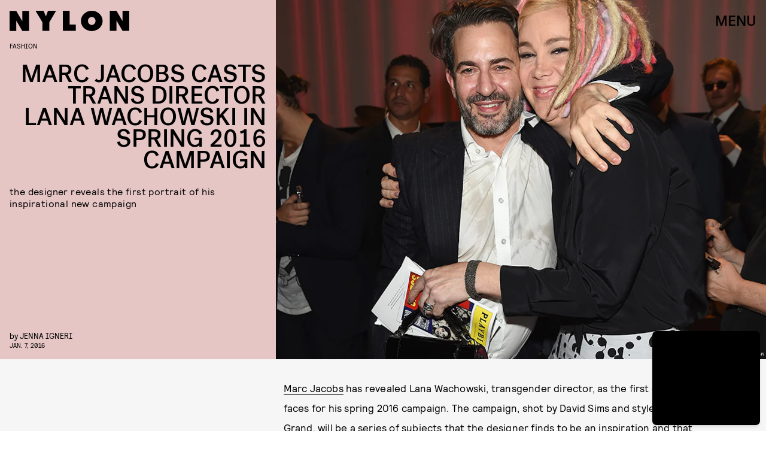

--- FILE ---
content_type: text/html; charset=utf-8
request_url: https://www.nylon.com/articles/marc-jacobs-lana-wachowski-spring-campaign
body_size: 38799
content:
<!doctype html><html lang="en"><head><meta charset="utf-8"/><meta name="viewport" content="width=device-width,initial-scale=1"/><title>Marc Jacobs Casts Lana Wachowski In Spring 2016 Campaign</title><link rel="preconnect" href="https://cdn2.bustle.com" crossorigin/><link rel="preconnect" href="https://cdn2c.bustle.com" crossorigin/><link rel="preconnect" href="https://imgix.bustle.com"/><link rel="preconnect" href="https://securepubads.g.doubleclick.net"/><style data-href="https://cdn2.bustle.com/2026/nylon/main-a6c952b11d.css">.V8B{position:relative}.CAk{width:100%;height:100%;border:none;background:none;position:absolute;top:0;right:0;pointer-events:none}.CAk:focus{outline:none}.zwx{position:fixed;inset:0 0 100%;opacity:0;transition:opacity .25s,bottom 0s ease .25s;pointer-events:none}.ecP:checked~.zwx{transition:opacity .25s,bottom 0s;opacity:.7;bottom:0;pointer-events:all}.n9b{grid-column:1/ -1;padding:2rem 0 2.5rem;position:relative;text-align:center;z-index:var(--zIndexNav)}body>.n9b{inset:0;margin:auto;position:fixed;height:1px}div.hVX{align-items:center;background-color:#000;display:inline-flex;height:70px;justify-content:center;position:relative;transform:rotate(-5deg);width:200px}.hVX .MNR{color:#fff;font-family:var(--fontFamilyStyled);font-size:1.9rem}.Ezr{animation:MP1 1s linear infinite;font-size:3rem;margin-left:.1rem}@keyframes MP1{0%{opacity:0}50%{opacity:1}to{opacity:0}}@media(min-width:768px){div.hVX{width:300px}}.Yte{background-color:#d1c2ad;background-image:url(https://imgix.bustle.com/uploads/image/2020/3/10/428e5a38-91a6-4f27-8187-e0c507694930-tape_poster.png);background-repeat:no-repeat;background-size:cover;background-blend-mode:difference;-webkit-mask-image:url(https://cdn2.bustle.com/2026/nylon/tape_a-4f3f325b20.svg);mask-image:url(https://cdn2.bustle.com/2026/nylon/tape_a-4f3f325b20.svg);-webkit-mask-position:center;mask-position:center;-webkit-mask-repeat:no-repeat;mask-repeat:no-repeat;-webkit-mask-size:100% 100%;mask-size:100% 100%}.pt7{-webkit-mask-image:url(https://cdn2.bustle.com/2026/nylon/tape_a-4f3f325b20.svg);mask-image:url(https://cdn2.bustle.com/2026/nylon/tape_a-4f3f325b20.svg)}.yjy{-webkit-mask-image:url(https://cdn2.bustle.com/2026/nylon/tape_b-80d71c228a.svg);mask-image:url(https://cdn2.bustle.com/2026/nylon/tape_b-80d71c228a.svg)}.kDr{-webkit-mask-image:url(https://cdn2.bustle.com/2026/nylon/tape_c-e086deb992.svg);mask-image:url(https://cdn2.bustle.com/2026/nylon/tape_c-e086deb992.svg)}.qUu{height:var(--headerHeight);left:0;pointer-events:none;position:absolute;right:0;top:0;z-index:var(--zIndexNav)}.qUu:after{background:var(--slot2);content:"";inset:0;position:absolute;z-index:-1}.pGs{position:fixed}.qUu:after,.m4L .O3D{opacity:0;transform:translateZ(0);transition:opacity .25s ease}.zUh{height:100%;position:relative;margin:0 auto;padding:0 1rem;width:100%}.Ryt{align-items:center;display:flex;justify-content:space-between;height:100%}.O3D{height:var(--headerHeight);pointer-events:auto;width:200px;z-index:var(--zIndexContent)}.Pok{height:100%;width:100%;fill:var(--metaColor);pointer-events:none}.xxh{transition:fill .1s ease}.gQC{align-items:center;color:var(--metaColor);cursor:pointer;display:flex;font-family:var(--fontFamilyHeading);font-size:1.5rem;height:var(--headerHeight);justify-content:flex-end;pointer-events:auto;transition:color .1s ease;width:var(--headerHeight)}.IgQ{pointer-events:auto}.IgQ:after{opacity:.95}.IgQ .O3D{opacity:1}.IgQ .Pok{fill:var(--slot1)}.IgQ .gQC{color:var(--slot1)}@media(min-width:1352px){.zUh{max-width:var(--maxContainerWidth);padding:0}}.cCV{padding:0}.vmZ{min-width:1px;min-height:1px}.EdX{display:block;width:100%;height:100%;transition:opacity .3s}.ap2{position:relative;width:100%}.ap2 .EdX{position:absolute;top:0;left:0;width:100%}.dSy{object-fit:cover;position:absolute;top:0;left:0}.vB9{background:#e1e1e140}.vB9 .EdX{opacity:0}.EdX video::-webkit-media-controls-enclosure{display:none}.zzk{min-width:1px;min-height:1px;overflow-x:hidden;position:relative;text-align:center;z-index:0}.APH{overflow-y:hidden}.pCo,.pCo>div,.pCo>div>div{width:100%;margin:auto;max-width:100vw;text-align:center;overflow:visible;z-index:300}.pCo{min-height:var(--minAdHeight)}.pCo>div{position:sticky;top:var(--headerHeightStickyScrollableAd)}@media screen and (max-width:1024px){.k_e{grid-row-end:auto!important}}.stickyScrollableRailAd>div{position:sticky;top:var(--headerHeightStickyScrollableAd);margin-top:0!important;padding-bottom:var(--minAdSpacing)}.Ldt{min-height:var(--minAdHeightStickyScrollable)}.Ldt>div{margin-top:0!important}.GQx [id^=google_ads_iframe]{height:0}.JUn,.LWq,.HuM{height:1px}.HuM>div{overflow:hidden}#oopAdWrapperParent:not(:empty){background-color:var(--adBackgroundColor);min-height:var(--minAdHeightVideo);margin-bottom:var(--minAdSpacing)!important;z-index:var(--zIndexOverlay)}#oopAdWrapper:not(:empty),#oopAdWrapper:empty+div{background-color:var(--adBackgroundColor);z-index:var(--zIndexOverlay)}#oopAdWrapper>div>div{margin:0 auto}.buT,.TX9{background:none;border:none;margin:0;width:32px;height:32px;position:absolute;bottom:3px;cursor:pointer;background-repeat:no-repeat;background-position:center}.buT{left:40px;background-image:url(https://cdn2.bustle.com/2026/nylon/pause-bd49d74afd.svg)}.Am5{background-image:url(https://cdn2.bustle.com/2026/nylon/play-3e2dff83eb.svg)}.TX9{left:6px;background-image:url(https://cdn2.bustle.com/2026/nylon/unmute-9a8cd4cbb8.svg)}.D5o{background-image:url(https://cdn2.bustle.com/2026/nylon/mute-ea100a50bf.svg)}.Ne1{width:100%;height:1px;position:absolute;top:50vh;left:0}.Atk{position:relative;overflow:hidden}.sWr{height:100%;width:100%;position:relative}.jWY{height:100vh;background-color:var(--cardBackgroundColor)}.asF{height:100%;background-color:var(--cardBackgroundColor)}.iGR{height:auto;min-height:0}.btA,.CJg{background-color:var(--slot2)}.KwQ{height:var(--featureCardHeight);overflow:hidden}.lMx.KwQ{height:auto}.bKx{overflow:initial}.L7S{opacity:0}.TGq{opacity:0;animation:aBP .2s var(--easeOutQuart) .1s forwards;transform:translateZ(0)}.btA._66{padding:1rem}@keyframes aBP{0%{opacity:0}to{opacity:1}}@media(min-width:768px){.iGR{min-height:0}.KwQ:after{bottom:-170px}.gjV{min-width:100%;margin-left:0;overflow:auto}}.JOT{min-height:2rem;overflow:hidden}.JOT,.JOT a{color:inherit}.KS5{display:flex;flex-direction:column;font-size:.625rem;margin:auto;text-align:left;text-transform:uppercase;letter-spacing:-.4px;line-height:1}.ewG .KS5{text-align:center}.c3b{font-family:var(--fontFamilyMainFaux)}.cWT{font-family:var(--fontFamilyHeading);font-size:1rem}.Izs,.c3b{margin-bottom:.25rem}.KS5 .PWd{width:80px}@media(min-width:768px){.JOT{min-height:2.25rem}}.vgf{font-family:var(--fontFamilyMainFaux);flex:0 1 120px;line-height:1.2}.t8s{font-size:.625rem;font-style:italic;margin-bottom:.375rem}.lAq{font-size:.75rem}.Rfb{min-width:1px;min-height:1px;position:relative}.kOK{display:block;width:100%;height:100%;transition:opacity .4s;object-fit:cover}.sMW{position:relative;width:100%}.U-k{position:absolute;top:0;left:0;width:100%}.NUO{background:var(--imageBackgroundColor, rgba(225, 225, 225, .25))}.M_P{cursor:pointer;width:48px;height:48px;pointer-events:all}.M_P:after{display:block;content:" ";margin:auto}.KAj{filter:brightness(.85)}.JHj{align-self:end;justify-self:end;z-index:var(--zIndexOverContent)}.LJm{display:flex;width:64px;height:64px}.LJm:after{background:var(--slot7);width:29px;height:26px;-webkit-mask-image:url(https://cdn2.bustle.com/2026/nylon/audio-d6eab3bfe4.svg);mask-image:url(https://cdn2.bustle.com/2026/nylon/audio-d6eab3bfe4.svg)}.nKF:after{-webkit-mask-image:url(https://cdn2.bustle.com/2026/nylon/muted-31f5f8a04e.svg);mask-image:url(https://cdn2.bustle.com/2026/nylon/muted-31f5f8a04e.svg)}.YOh:before{content:"";position:absolute;display:block;top:0;right:0;width:100%;height:100%;background:linear-gradient(0deg,#00000080,#0000 60%);z-index:1;pointer-events:none}.x2j:after{content:"";display:block;height:30px;width:54px;position:absolute;top:50%;left:50%;transform:translate(-50%,-50%);background:url(https://cdn2.bustle.com/2026/nylon/scribble-ani-676b009763.svg);background-size:100% 100%}.Hof{position:absolute;top:0;left:0;width:100%;height:100%;z-index:0}.rxQ{--logoHeight: 20px;--logoWidth: 74px;background:currentColor;height:var(--logoHeight);-webkit-mask-position:left center;mask-position:left center;-webkit-mask-repeat:no-repeat;mask-repeat:no-repeat;-webkit-mask-size:contain;mask-size:contain;max-height:100%;width:var(--logoWidth);color:#000}.DP_{color:inherit;height:calc(var(--logoHeight) * 1.3);width:calc(var(--logoWidth) * 1.3)}.kYO{-webkit-mask-image:url(https://cdn2.bustle.com/2026/nylon/bustle-a72d18d4e8.svg);mask-image:url(https://cdn2.bustle.com/2026/nylon/bustle-a72d18d4e8.svg)}.x5l{--logoHeight: 24px;--logoWidth: 75px;-webkit-mask-image:url(https://cdn2.bustle.com/2026/nylon/elitedaily-5b21ea03a5.svg);mask-image:url(https://cdn2.bustle.com/2026/nylon/elitedaily-5b21ea03a5.svg)}.ARi{--logoHeight: 24px;--logoWidth: 85px;-webkit-mask-image:url(https://cdn2.bustle.com/2026/nylon/fatherly-b421cc1960.svg);mask-image:url(https://cdn2.bustle.com/2026/nylon/fatherly-b421cc1960.svg)}.vvq{--logoHeight: 16px;--logoWidth: 108px;-webkit-mask-image:url(https://cdn2.bustle.com/2026/nylon/inverse-cb754238ef.svg);mask-image:url(https://cdn2.bustle.com/2026/nylon/inverse-cb754238ef.svg)}.CXF{--logoHeight: 32px;--logoWidth: 26px;-webkit-mask-image:url(https://cdn2.bustle.com/2026/nylon/mic-9f74b11905.svg);mask-image:url(https://cdn2.bustle.com/2026/nylon/mic-9f74b11905.svg)}.udq{--logoHeight: 18px;--logoWidth: 105px;-webkit-mask-image:url(https://cdn2.bustle.com/2026/nylon/nylon-98d2447386.svg);mask-image:url(https://cdn2.bustle.com/2026/nylon/nylon-98d2447386.svg)}.GE5{--logoHeight: 18px;--logoWidth: 95px;-webkit-mask-image:url(https://cdn2.bustle.com/2026/nylon/romper-3079c0c267.svg);mask-image:url(https://cdn2.bustle.com/2026/nylon/romper-3079c0c267.svg)}.JwB{--logoHeight: 40px;--logoWidth: 71px;-webkit-mask-image:url(https://cdn2.bustle.com/2026/nylon/scarymommy-a6082297c5.svg);mask-image:url(https://cdn2.bustle.com/2026/nylon/scarymommy-a6082297c5.svg)}.kgt{--logoWidth: 45px;-webkit-mask-image:url(https://cdn2.bustle.com/2026/nylon/thezoereport-98080d9bbb.svg);mask-image:url(https://cdn2.bustle.com/2026/nylon/thezoereport-98080d9bbb.svg)}.jru{--logoHeight: 36px;--logoWidth: 23px;-webkit-mask-image:url(https://cdn2.bustle.com/2026/nylon/wmagazine-cc9f13fe6d.svg);mask-image:url(https://cdn2.bustle.com/2026/nylon/wmagazine-cc9f13fe6d.svg)}.fGe{align-items:flex-end;display:flex;flex-direction:row-reverse;margin:0 auto 1rem}.alM{width:100%;max-width:calc(var(--maxContainerWidth) + var(--pageGutter) + var(--pageGutter));padding:0 var(--pageGutter);margin:0 auto 1rem;position:relative;z-index:var(--zIndexContent)}.Oz6{flex:1 1 100%;font-family:var(--fontFamilyHeading);font-size:12vw;letter-spacing:-.05em;line-height:.8;max-width:var(--maxContainerWidth);position:relative;text-transform:uppercase;text-align:right;z-index:var(--zIndexContent)}.Oz6 h2,.Oz6 p{font-family:inherit;font-size:inherit;font-weight:inherit;margin:0}.Oz6 em{font-family:var(--fontFamilyStyled);font-style:normal;text-transform:initial}.AYM{position:relative;pointer-events:none}.AYM a{pointer-events:all}.XWf{margin:1rem 0 0}.VK0{font-size:.7rem;margin:1rem 0;text-transform:uppercase}div.AWO{padding-top:var(--headerHeight)}.STw{font-size:.7rem;text-transform:uppercase}.ktR:after{background:url(https://cdn2.bustle.com/2026/nylon/cardstory-5f487960f2.svg) no-repeat center center var(--slot1);background-size:1rem 1rem;content:"";height:2.5rem;position:absolute;right:0;top:0;width:2.5rem;z-index:var(--zIndexContent)}@media(min-width:768px){.Oz6{font-size:5.5rem;margin-top:2rem}}@media(min-width:1025px){.Oz6{font-size:7rem}}.a7e{background-color:var(--slot3);color:var(--slot1);padding:2rem var(--pageGutter);position:relative;width:100%}.a7e a{color:inherit}.fUS{align-items:center;flex-direction:column;margin:0 auto 1.5rem;max-width:var(--maxContainerWidth)}.Vr7{text-align:center}.CJT{flex:0;text-align:center;margin-top:.5rem;z-index:var(--zIndexContent)}.Z8E{margin:1rem auto 0;max-width:var(--maxContainerWidth);position:relative;z-index:var(--zIndexContent)}.OXe{padding-bottom:3rem}.OXe .LOp{font-size:2rem;margin:1rem 0 1.5rem;text-align:left}.OXe .uTN{padding-top:70%}.OXe,.qXY{border-top:1px solid;display:block}.LOp{display:block;font-family:var(--fontFamilyHeading);font-size:1.5rem;letter-spacing:-.04em;line-height:1;margin:1.5rem 0;text-transform:uppercase;text-align:right}.uTN{height:0;padding-top:80%;position:relative}.uTN video,.uTN img{left:0;object-fit:cover;position:absolute;top:0}.iN_{margin:-1rem 0 1.5rem;text-align:right}.OXe .iN_{text-align:left}div.jwK{padding-top:9.5rem}@media(min-width:768px){.fUS{margin-bottom:3rem}.Vr7{font-size:4rem}.Z8E{display:flex;flex-direction:row-reverse;margin-top:1.5rem}.OXe,.qXY{padding-bottom:0}.OXe{flex:1 0 58%;margin-left:2rem}.OXe .LOp{margin-left:10%;text-align:right}.LOp{margin-left:10%}.OXe .iN_{text-align:right}div.jwK{padding-top:11.5rem}}@media(min-width:1025px){.OXe{margin-left:3rem}.OXe .LOp{flex:1;font-size:2.5rem;margin:-2.2rem 0 1.5rem 5rem;padding-left:2rem}.LOp{font-size:1.75rem}div.jwK{padding-top:15.5rem}}@media(min-width:1352px){.a7e{padding-left:0;padding-right:0}}.pxF{position:relative;min-width:1px;min-height:1px}.N4z{display:block;transition:opacity .2s linear;width:100%;height:100%}.j-j{background:var(--imageBackgroundColor, rgba(225, 225, 225, .25))}.j-j .N4z{opacity:0}.N4z::-webkit-media-controls-enclosure{display:none}.mvL .N4z{position:absolute;top:0;left:0}.Lvr{width:100%;height:1px;min-height:1px;min-width:1px;position:relative}.Lvr.t5_{width:1px;height:100%;flex:0 0 1px;margin-left:-1px}.hkF{background:#fff;color:#000;padding:var(--verticalCardSpacing) 0;width:100%}.hfZ{margin:0 auto;max-width:calc(var(--maxContainerWidth) - 2 * var(--pageGutter));width:calc(100% - 2 * var(--pageGutter))}.YVU{display:flex;overflow-x:scroll;padding:0 var(--pageGutter) 1.5rem;scroll-behavior:smooth}.YVU::-webkit-scrollbar{display:none}.lmM{background:#fff;border-radius:.5rem;color:#000;display:flex;flex:0 0 330px;flex-direction:column;margin-right:1.25rem;padding:1rem;pointer-events:none;position:relative;row-gap:.75rem}.lmM a{pointer-events:all}.S0o{margin:-1rem -1rem 0}.oOT{padding-top:75%}.CNA{border-radius:.5rem .5rem 0 0;object-fit:cover;position:absolute;top:0}.sYB .oOT:before{content:"";position:absolute;display:block;top:0;right:0;width:100%;height:100%;background:linear-gradient(0deg,#0000 60%,#0006);border-radius:.5rem .5rem 0 0;z-index:1;pointer-events:none}.XTx{color:#fff;position:absolute;top:.75rem;right:.875rem;z-index:var(--zIndexContent)}.QDX,.DaP{margin:0;overflow:hidden;-webkit-line-clamp:4;display:-webkit-box;-webkit-box-orient:vertical}.DaP{margin-top:auto}.gj5{display:flex;justify-content:space-between;margin:0 auto;max-width:var(--maxContainerWidth);padding:0 var(--pageGutter);position:relative;width:100%}.vhG{border:none;color:inherit;cursor:pointer}.vhG:disabled{pointer-events:none;opacity:0}.vhG:focus{outline:none}.Ppm{display:block;height:100px;flex:0 0 1px;margin-right:-1px}.dOD.hkF,.dOD.lmM{background:#db3336;color:#fff}.TUG.hkF,.TUG.lmM{background:#f1dcff;color:#000}.V2T.hkF,.V2T.lmM{background:#f5f5f5;color:#262d38}.Rnh.hkF,.Rnh.lmM{background:#ff5c5c;color:#000}.Foc.hkF,.Foc.lmM{background:#e6ffb9;color:#151515}.QFD.hkF,.QFD.lmM{background:#f4f2ed;color:#3d312e}.yyp.hkF,.yyp.lmM{background:#ff9f2e;color:#000}.t40.hkF,.t40.lmM{background:#676d31;color:#e9e7f4}.WZI.hkF,.WZI.lmM{background:#dfe3f1;color:#17256b}.Scc.hkF,.Scc.lmM{background:#000;color:#fff}.YrR.hkF,.YrR.lmM{background:#eff0ed;color:#876821}.rNJ{padding:var(--verticalCardSpacing) 0}.h1d{padding-top:calc(var(--headerHeight) + 1rem)}.S2B{align-items:flex-end;display:flex;justify-content:space-between;margin-bottom:1.5rem}.N5Z{font-family:var(--fontFamilyHeading);font-size:2.5rem;letter-spacing:-.03rem;line-height:1;text-transform:uppercase;order:-1}.N5Z h2,.N5Z p{font-family:inherit;font-size:inherit;font-weight:inherit;margin:0}.IKg{font-family:var(--fontFamilyHeading);font-size:1.25rem;text-transform:uppercase;letter-spacing:-.025em;line-height:.99;text-align:right}.vGT{font-family:var(--fontFamilyMain);font-size:.875rem;line-height:1.3}.hxy{background:none;color:inherit;font-family:var(--fontFamilyStyled);font-size:2rem;margin-top:.5rem}.hxy:after{content:">";padding-left:1rem}.hxy:before{content:"Next"}.u0B:after{content:"Prev"}.u0B:before{content:"<"}@media(min-width:768px){.N5Z{font-size:4rem}}.yr4{color:var(--slot1);margin:0 auto;max-width:var(--maxContainerWidth);padding:2rem var(--pageGutter);position:relative;width:100%}.yr4 a{color:inherit}.cY6{margin:1rem auto 2rem}.Yz4{position:relative}.xWw{border-top:1px solid;display:block;padding-bottom:2rem}.xWw .IF4{display:block;font-size:2.5rem;margin:0 auto 1.5rem 20%;text-align:right}.xWw .NlJ{height:0;padding-top:65%;position:relative}.xWw .NlJ video,.xWw .NlJ img{left:0;object-fit:cover;position:absolute;top:0}.nPa{align-items:baseline;display:flex;flex:1 0 40%;flex-wrap:wrap}.Vpy{border-top:0;display:flex;flex:1 0 calc(50% - .5rem);flex-direction:column-reverse;justify-content:center;padding:0 0 1rem}.Vpy:nth-child(odd){margin-right:.5rem}.Vpy:nth-child(2n){margin-left:.5rem}.IF4{font-family:var(--fontFamilyHeading);font-size:1rem;letter-spacing:-.04em;line-height:1;text-align:right;text-transform:uppercase;overflow:hidden;-webkit-line-clamp:7;display:-webkit-box;-webkit-box-orient:vertical}.Vpy .iSv{flex:1 0 50%}.pgK{margin:-.5rem 0 1rem;text-align:right}.xWw .pgK{margin:-1rem 0 1.5rem}div.MOL{padding-top:10.5rem}@media(min-width:768px){.yr4{align-items:flex-start;display:flex;flex-wrap:wrap;padding-bottom:4rem;padding-top:4rem}.cY6{margin:0 auto 3rem 0;width:100%}.zF5:before{height:40rem;right:10%}.Yz4,.kxh{align-items:flex-start;display:flex;flex-direction:row-reverse}.Yz4{flex:1 0 calc(100% - 150px)}.xWw{flex:1;margin:0 1.5rem;padding-bottom:0}.nPa{flex:0 0 150px;flex-direction:column}.Vpy{flex:0;padding-bottom:3rem}.Vpy:nth-child(odd),.Vpy:nth-child(2n){margin:0}div.MOL{padding-top:11.5rem}}@media(min-width:1025px){.Yz4{flex:1 0 calc(100% - 200px)}.xWw{margin:0 3rem}.xWw .IF4{flex:1;font-size:3rem;margin:1rem 0 1.5rem 10%}.nPa{flex:0 0 200px}div.MOL{padding-top:16rem}}@media(min-width:1352px){.yr4{padding-left:0;padding-right:0}}.eMI{color:var(--slot1);margin:0 auto;max-width:var(--maxContainerWidth);position:relative;width:100%}.EyZ{margin:0 var(--pageGutter) 1rem;padding:2rem 0 0}.bZM{background-size:100% 100%;color:var(--slot1);display:flex;flex-direction:column;justify-content:space-between;min-height:420px;padding:2rem 0 1.5rem 1.5rem;position:relative}.bZM:nth-child(1){background-color:var(--slot1);color:var(--slot2)}.bZM:nth-child(2){background-color:var(--slot2)}.bZM:nth-child(3){background-color:var(--slot3)}.VE3{font-family:var(--fontFamilyStyled);font-size:1.6rem;line-height:1;margin:0;text-transform:initial}.JVg+.VE3{margin-top:1rem}.yDz{font-family:var(--fontFamilyHeading);font-size:2rem;letter-spacing:-.04em;line-height:1;margin:1.5rem 10% 2rem 0;text-transform:uppercase}.vXE{margin:-1.5rem 0 2rem}@media(min-width:768px){.EyZ{margin:0 var(--pageGutter) 2rem 4rem;padding-top:4rem}.bZM{display:grid;grid-template-columns:60% 40%;min-height:380px}.yDz{font-size:2.3rem;margin-right:25%}.Zff{grid-column:2;align-self:flex-end}}@media(min-width:1025px){.clg,.Bzf{display:flex;flex-direction:row;margin:auto;width:100%}.bZM{flex:1 0 calc(100% / 3);flex-direction:column;min-height:420px;padding:3rem 0 0 2rem}.yDz{font-size:2.1rem}.kvI{grid-column:1 / -1}}@media(min-width:1352px){.EyZ{margin-right:0;margin-left:3rem}.bZM{min-height:500px}}.kC3{background-color:var(--slot3);color:var(--slot1);padding:1rem var(--pageGutter) 2rem;position:relative;width:100%}.kC3 a{color:inherit}.yn_,.j5G{max-width:var(--maxContainerWidth);margin:0 auto;position:relative;z-index:var(--zIndexContent)}.yn_{margin-top:1rem;margin-bottom:2rem}.uUz{display:flex;flex-direction:column-reverse;padding-bottom:2rem}.uUz .PVc{font-size:2.2rem;margin:0 0 1rem;text-align:right}.uUz .xzE{height:0;padding-top:100%;position:relative}.uUz .xzE video,.uUz .xzE img{left:0;object-fit:cover;position:absolute;top:0}.TqF{align-items:baseline;display:flex;flex:1 0 40%;flex-wrap:wrap}.mzV{border-top:0;display:flex;flex:1 0 calc(50% - .5rem);flex-direction:column-reverse;justify-content:center;padding:0 0 1rem}.mzV:nth-child(1){border-bottom:1px solid;flex:1 0 100%;margin-bottom:2rem}.mzV:nth-child(2){margin-right:1rem}.fnC{font-size:.75rem;margin:1rem 0;text-transform:uppercase}.PVc{font-family:var(--fontFamilyHeading);font-size:1rem;letter-spacing:-.04em;line-height:1;margin:1rem 0;text-align:right;text-transform:uppercase;overflow:hidden;-webkit-line-clamp:7;display:-webkit-box;-webkit-box-orient:vertical}.mzV:nth-child(1) .PVc{font-size:1.5rem;text-align:left}.mzV .c6P{flex:1 0 50%}.xzE{width:100%}.dpD{margin:-.5rem 0 1rem;text-align:right}.uUz .dpD{margin:-.5rem 0 1rem}div.q9w{padding-top:10.5rem}@media(min-width:768px){.j5G{align-items:flex-start;display:flex;flex-direction:row}.uUz{flex:1 0 53%;padding-bottom:0}.TqF{align-items:flex-start;display:flex;flex:1 0 40%;flex-wrap:wrap}.mzV{display:flex;flex:1 0 calc(50% - 1.5rem);flex-direction:column-reverse;justify-content:center;margin-left:1.5rem;padding:0}.mzV:nth-child(1){display:grid;grid-template-columns:20% 1fr;flex:1 0 calc(100% - 1.5rem);padding-bottom:1rem}.mzV:nth-child(1) .c6P{grid-column:1 / -1;order:1}.mzV:nth-child(1) .xzE{grid-column:2}.mzV:nth-child(2){margin-right:unset}div.q9w{padding-top:12.5rem}}@media(min-width:1025px){.mzV{flex:1 0 calc(50% - 2.5rem)}.mzV:nth-child(1){flex:1 0 calc(100% - 2.5rem)}.mzV{margin-left:2.5rem}.mzV:nth-child(1){margin-bottom:3rem;padding-bottom:2rem}.uUz{flex:1 0 58%}.PVc{font-size:1.125rem}.mzV:nth-child(1) .PVc{font-size:2.25rem}.uUz .PVc{font-size:2.5rem}div.q9w{padding-top:17rem}}@media(min-width:1352px){.kC3{padding-left:0;padding-right:0}}.nDy{flex-direction:row;margin-bottom:2rem}.tTD{padding:var(--verticalCardSpacing) var(--pageGutter);max-width:var(--maxContainerWidth);margin:0 auto}.xg7{text-align:left}.W-m{text-align:right}.Ouv{display:flex;flex-direction:column}.iH0{display:grid;grid-template-columns:2fr 1.5rem 1fr;padding:0 0 1.75rem}.iH0:last-child{padding-bottom:0}.hiy{border-top:1px solid var(--slot1);padding:1.25rem 0 0}.wPh,.dj5,.HAb{font-family:var(--fontFamilyMainFaux);font-weight:var(--fontWeightRegular);font-size:.75rem;line-height:1.2}.gH3,.wPh{margin:0 0 1rem}.XOF{font-family:var(--fontFamilyHeading);font-weight:var(--fontWeightRegular);line-height:1.3;text-transform:uppercase;letter-spacing:-.04em;margin:0}.RLK{display:none}.dj5{margin:.75rem 0 .35rem}.HAb{display:block;text-transform:uppercase}.oIZ{grid-column:3;align-self:start}@media(min-width:768px){.iH0{grid-template-columns:6fr 1fr 3fr;padding-bottom:2.5rem}.XOF{font-size:1.625rem}.HAb{margin-top:.625rem}.RLK{display:block;font-family:var(--fontFamilyMain);font-weight:var(--fontWeightRegular);font-size:1rem;line-height:1.2;letter-spacing:.4px;margin:.625rem 0 1.875rem}.dj5{margin-top:0}}@media(min-width:1025px){.nDy{margin-bottom:3rem}.iH0{grid-template-columns:1fr minmax(auto,110px) minmax(auto,330px);padding-bottom:3.75rem}.wPh,.dj5,.HAb{font-size:.875rem}.RLK{font-size:1.125rem}}@media(min-width:1352px){.tTD{padding-left:0;padding-right:0}}.ymy{color:var(--slot1);margin:0 auto;max-width:var(--maxContainerWidth);padding:2rem var(--pageGutter);position:relative;width:100%}.ymy a{color:inherit}.aQx{margin:1rem auto 2rem;z-index:var(--zIndexBackground)}.ofx{display:flex;flex-direction:column-reverse;padding-bottom:2rem}.ofx .g_M{font-size:2.2rem;margin:0 0 1rem;text-align:right}.ofx .cK2{height:0;padding-top:100%;position:relative}.ofx .cK2 video,.ofx .cK2 img{left:0;object-fit:cover;position:absolute;top:0}.jov{align-items:baseline;display:flex;flex:1 0 40%;flex-wrap:wrap}.G9r{border-top:0;display:flex;flex:1 0 calc(50% - .5rem);flex-direction:column-reverse;justify-content:center;padding:0 0 1rem}.G9r:nth-child(odd){margin-right:1rem}.aYM{font-size:.75rem;margin:1rem 0;text-transform:uppercase}.g_M{font-family:var(--fontFamilyHeading);font-size:1rem;letter-spacing:-.04em;line-height:1;text-align:right;text-transform:uppercase;overflow:hidden;-webkit-line-clamp:7;display:-webkit-box;-webkit-box-orient:vertical}.G9r .Ksv{flex:1 0 50%}.cK2{width:100%}.uPx{margin:-.5rem 0 1rem;text-align:right}.ofx .uPx{margin:-.5rem 0 1rem}div.XeG{padding-top:10rem}@media(min-width:768px){.ymy{padding:4rem var(--pageGutter)}.F6-{align-items:flex-start;display:flex;flex-direction:row-reverse}.aQx{margin:0 auto 3rem 4rem}._6T:before{height:40rem;right:20%}.ofx{flex:1 0 53%;padding-bottom:0}.jov{align-items:baseline;display:flex;flex:1 0 40%;flex-wrap:wrap}.G9r{display:flex;flex:1 0 calc(50% - 1.5rem);flex-direction:column-reverse;justify-content:center;margin-bottom:1rem;padding:0}.G9r:nth-child(odd),.G9r{margin-right:1.5rem}div.XeG{padding-top:11.5rem}}@media(min-width:1025px){.F6-{align-items:flex-end}.ofx{flex:1 0 33%}.G9r{display:flex;flex:1 0 calc(33% - 1.5rem);flex-direction:column-reverse;justify-content:center;margin-right:1.5rem;padding:0}div.XeG{padding-top:16rem}}@media(min-width:1352px){.ymy{padding-left:0;padding-right:0}}.AQJ{color:var(--slot1);margin:0 auto;padding:3rem var(--pageGutter);position:relative;width:100%}.AQJ a{color:inherit}.akn{flex-direction:inherit;margin:0 auto 1.5rem}.L4J{text-align:center}.P6k{margin:0 0 .5rem 2rem}.maG{border-top:1px solid;display:block;padding:0;margin:0 0 1.5rem}._CD{font-family:var(--fontFamilyHeading);font-size:1.25rem;letter-spacing:-.04em;line-height:1;margin-left:20%;text-align:right;text-transform:uppercase}.RCo{margin:-.5rem 0 1rem;text-align:right}.zq4{margin:0 -1rem 1.5rem;width:100vw}@media(min-width:768px){.AQJ{--itemMargin: .5rem;align-items:flex-start;display:flex;padding:4rem calc(var(--pageGutter) - var(--itemMargin));flex-wrap:wrap}.akn{margin-bottom:3rem}.L4J{font-size:6rem}.YS_{align-items:flex-start;display:flex;flex-wrap:wrap}.maG{display:flex;flex:0 0 calc((100% / 3) - 1rem);flex-direction:column;justify-content:center;margin:0 var(--itemMargin) 2rem}.maG .Jhp{flex:1 0 11rem}._CD{margin-left:var(--itemMargin)}.zq4{margin-left:calc(var(--itemMargin) * -1);margin-right:calc(var(--itemMargin) * -1)}}@media(min-width:1025px){.AQJ{--itemMargin: 1rem;max-width:calc(var(--maxContainerWidth) + calc(var(--itemMargin) * 2))}.maG{flex:0 0 calc((100% / 3) - 2rem);margin-bottom:3rem}.maG .Jhp{flex:1 0 9rem}}@media(min-width:1320px){.zq4{margin:0 calc(((50vw - (var(--maxContainerWidth) / 2)) + .5rem) * -1) 3rem}}.TPM{background:var(--slot2);margin:0 auto;max-width:var(--maxContainerWidth);padding:var(--verticalCardSpacing) var(--pageGutter)}.b3H{display:grid;z-index:var(--zIndexContent);width:100%;height:100%}.koa{grid-row:2;font-family:var(--fontFamilyHeading);font-size:2.5rem;letter-spacing:-.03rem;line-height:1;text-align:start;z-index:inherit;margin:0 0 1rem}.pyb .koa{text-align:right}.bKO{grid-row:1;display:flex;flex:0;column-gap:.5rem;text-transform:uppercase;z-index:inherit;align-items:center;margin-bottom:1rem}.bKO>div:first-of-type{font-style:initial;font-size:.75rem}.pyb .bKO{justify-content:flex-end}.NHs{grid-row:3;margin-bottom:-2.25rem;width:75%}.NLA{padding-top:50%;position:relative;z-index:var(--zIndexOverContent)}.NLA img,.NLA video{height:100%;object-fit:contain;object-position:left bottom;position:absolute;top:0}.yTZ{display:flex;overflow-x:scroll;overflow-y:hidden;height:100%;scroll-behavior:smooth;scrollbar-width:none;-ms-overflow-style:none;z-index:var(--zIndexContent);margin-left:calc((var(--pageGutter) * -1));margin-right:calc((var(--pageGutter) * -1))}.yTZ::-webkit-scrollbar{display:none}.L_P{position:relative;display:flex;flex-direction:column;justify-content:flex-start;padding:0 .63rem;flex:none;z-index:inherit;width:min-content;height:100%}.yTZ>.L_P:first-of-type{padding-left:var(--pageGutter)}.yTZ>.L_P:last-of-type{padding-right:var(--pageGutter)}.ctC{order:2;margin-top:1.25rem;z-index:inherit;width:calc(100% - 1rem);align-self:flex-end}.b8r{display:none}.OTN{display:block;margin:0}.OTN>div{margin:0 0 1rem auto}.L_P .G97{margin:0;text-align:end;font-family:var(--fontFamilyHeading);font-size:1.13rem;text-transform:uppercase;letter-spacing:-.025em;line-height:.99;-webkit-line-clamp:5;display:-webkit-box;-webkit-box-orient:vertical}.L_P .YQw{width:216px;height:273px;order:1}.YQw img{object-fit:cover}.odm,.bVG{display:none}@media(min-width:768px){.TPM{padding-right:1rem}.koa{font-size:4rem}.koa p{width:80%}.pyb .koa p{margin-left:auto}.bKO{flex-wrap:nowrap;white-space:nowrap}.NHs{margin-bottom:-2.75rem;width:60%}.L_P{padding:0 .94rem}.ctC{margin-top:1.5rem}}@media(min-width:1024px){.b3H{grid-template-columns:auto 1fr}.koa{grid-column:2}.NHs{align-self:end;grid-column:1;grid-row:1 / 3;margin-bottom:-3.75rem;width:492px}.bKO{align-self:end;grid-column:2;grid-row:2;justify-content:flex-end}.pyb .bKO{grid-row:1}.L_P{padding:0 1.25rem}.WWP{display:flex;justify-content:space-between;margin-top:2rem}.bVG{display:initial;height:auto;width:auto;flex:0 0 1px}.odm{display:initial;font-family:var(--fontFamilyStyled);font-size:2rem;border:none;background:none;cursor:pointer}.m8M:before{content:"<";padding-right:1rem}.xR8:after{content:">";padding-left:1rem}.odm:disabled{visibility:hidden}}@media(min-width:1025px){.L_P{padding:0 1.88rem}}@media(min-width:1352px){.TPM{padding-left:0;padding-right:0}}.SiW{height:100%;background-color:var(--cardBackgroundColor);pointer-events:none;display:flex;flex-direction:column;justify-content:center;align-items:center}.jno{display:flex;width:100%;flex-direction:column;gap:30px}.qoa{margin-top:0;text-align:center}.qoa a{color:inherit}.TbO{padding:0 20px;flex-direction:row;display:flex}.hCM{font-size:.9rem;-webkit-line-clamp:4;display:-webkit-box;overflow:hidden;-webkit-box-orient:vertical}.Q_L{max-height:120px}.rPX{margin-top:.2rem}.kv6{flex:2;max-width:60vw;padding-left:1rem}.tYa{flex:1;position:relative;max-width:200px;overflow:hidden}.MfD:before{content:"";display:block;position:absolute;top:0;left:0;width:100%;height:100%;transform:translate(0);background:#00000080;animation:FKF 12s linear;z-index:1}.HCp:before{animation-play-state:paused}.Xwr{position:absolute;display:flex;width:75px;height:25px;top:50%;left:50%;transform:translate3d(-50%,-50%,0);align-items:center;justify-content:center;font-size:.75rem;border-radius:12px;color:#fff;background:#0009;z-index:2}@media(min-width:768px){.jno{flex-direction:row;width:auto;max-width:100%}.TbO{display:block;width:280px;height:auto;gap:40px}.kv6{padding-left:0}.Q_L{max-height:unset}.hCM{font-size:1.2rem;margin-top:1.1rem}.tYa{max-width:none}.Xwr{width:130px;height:40px;font-size:.875rem;border-radius:20px}}@keyframes FKF{0%{transform:translate(-100%)}to{transform:translate(0)}}.a3Q{overflow-x:hidden;height:var(--viewportHeight, 100vh);position:relative;width:100%;overflow:hidden;touch-action:manipulation}.HRT{position:absolute;height:2px;width:100%;top:50%;left:0;transform:translateY(-50%);pointer-events:none}.k0L{position:absolute;height:var(--viewportHeight, 100%);width:100%;top:0;left:200%;will-change:opacity;transform:translateZ(0)}.k0L a,.k0L button,.k0L iframe,.k0L video[controls],.k0L form,.Q56 a{pointer-events:all}.k0L:first-child .L17{top:60px}.Ni9{height:100%;position:absolute;top:0;left:0;width:100%}.k0L,.Ltp,.mYV{pointer-events:none}.mYV{position:absolute;bottom:0;left:0;right:0;width:100%;margin:0 auto;padding:0 var(--pageGutter)}.PG2,.c7_{left:0}.c7_{opacity:0;pointer-events:none}.q9j{display:flex;justify-content:space-between;align-items:center;column-gap:.3125rem}.v8e{color:var(--navColor);margin-right:.5rem}.ESL{position:absolute;display:flex;left:0;top:0;height:100%;width:100%;justify-content:flex-end;align-items:center;pointer-events:none;z-index:10;overflow:hidden}.yJR{position:absolute;height:100%;width:100%;right:0;top:0;background-image:radial-gradient(circle farthest-side at right center,#fff,#fff0 50%);will-change:width;animation:tjQ 2s ease-in-out infinite alternate}.GkS{display:flex;position:relative;width:146px;height:58px;align-items:center;justify-content:center;color:#fff;text-transform:uppercase;z-index:1}.GkS:after{content:"";display:block;position:absolute;width:100%;height:100%;top:0;left:0;transform:translate(135px);background:#000c;border-radius:15px 0 0 15px;will-change:border-radius,transform;animation:nx4 2s infinite}.El6{display:flex;position:relative;align-items:center;opacity:0;z-index:1;will-change:opacity;animation:ms5 2s ease-in-out infinite}.dUl{width:6px;height:11px;margin-left:.5rem;background-image:url(https://cdn2.bustle.com/2026/nylon/arrow-fc6e38adab.svg)}.dZ0{position:absolute;top:0;height:100%;border:none;-webkit-user-select:none;user-select:none}.roE{cursor:w-resize;width:33%}.w-X{cursor:e-resize;width:67%;left:33%}.BsH{cursor:default}.p04{display:grid;grid-template-columns:auto 1fr}.Q56{display:grid;grid-auto-flow:column;justify-items:center;align-items:flex-end}.Q56 i{background:var(--navColor)}.Q56 a{color:var(--navColor)}.Qrb{flex:1;position:relative;height:7px;width:100%;border:1px solid var(--navColor);border-radius:10px;background:#0003;overflow:hidden;isolation:isolate}.Qrb:after{content:"";position:absolute;width:100%;height:100%;top:0;left:0;transform:translate(0);background-color:transparent}.ieS,.puf:after{background-color:var(--navColor)}.puf:after{animation:egW 12s linear}.qlw:after{animation-play-state:paused}@media(min-width:768px){.Qrb{height:10px}.q9j{column-gap:.625rem}}@media(min-width:1025px){.yJR{background-image:radial-gradient(circle farthest-side at right center,#fff,#fff0 25%)}.q9j{column-gap:1rem}}@keyframes tjQ{0%{width:100%}to{width:125%}}@keyframes nx4{0%,25%{transform:translate(135px);border-radius:15px 0 0 15px}35%{transform:translate(10px);transition-timing-function:cubic-bezier(.215,.61,.355,1);border-radius:30px 0 0 30px}42%,44%{transform:translate(20px);transition-timing-function:cubic-bezier(.755,.05,.855,.06)}38%,50%{transform:translate(30px);transition-timing-function:cubic-bezier(.215,.61,.355,1);border-radius:30px 0 0 30px}70%{transform:translate(30px);border-radius:30px 0 0 30px}80%,to{transform:translate(135px);border-radius:15px 0 0 15px}}@keyframes ms5{0%,35%{opacity:0}50%,70%{opacity:1}80%,to{opacity:0}}@keyframes egW{0%{transform:translate(-100%)}to{transform:translate(0)}}.cjx{--cardMinHeight: 100%}.s6r{color:var(--navColor)}.s6r a{color:currentColor;margin-bottom:1rem}.s6r a svg{fill:currentColor}.QOI{padding:0 1rem 1rem}@media(min-width:1352px){.QOI{width:var(--maxContainerWidth);padding:0 0 1rem;margin:0 auto}}.w9K{position:relative;width:100%;color:var(--slot1);background:var(--slot2)}.Mnx{pointer-events:none}.Mnx a{pointer-events:all}.y-m{height:var(--viewportHeight)}.y-m.gC_{height:auto}.mRp{position:relative}.Ix0{background:inherit;color:var(--slot1);display:block;font-family:var(--fontFamilyHeading);font-size:4rem;letter-spacing:-.05em;line-height:.8;margin-top:var(--headerHeight);position:relative;text-transform:uppercase;text-align:center;z-index:var(--zIndexOverContent);padding:0 0 1rem}.Ix0 h2,.Ix0 p{font-family:inherit;font-size:inherit;font-weight:inherit;margin:0}.Ix0 em{font-family:var(--fontFamilyStyled);font-style:normal;text-transform:initial}.BmF{margin-top:-3.5rem}@media(min-width:768px){.Ix0{font-size:6rem;padding:1rem 0 2rem}}.ZXi,.jDX,.WZy{position:absolute;top:0;height:100%;width:100%}.ZXi{overflow:hidden}.qXb{display:none}.NgO{height:100%}.WZy{cursor:pointer;z-index:3}.qXb:checked~.DN1 .WZy{z-index:1}.jDX,.wiZ a{pointer-events:none}.C2a a,.qXb:checked~.DN1 .wiZ a{pointer-events:all}.MIJ .jDX{backface-visibility:hidden;-webkit-backface-visibility:hidden;transform-style:preserve-3d;transition:transform .4s}.MIJ .C2a,.MIJ .qXb:checked~.DN1 .wiZ{transform:none;z-index:2}.MIJ .wiZ,.MIJ .qXb:checked~.DN1 .C2a{transform:rotateY(180deg);z-index:1}.tc5 .C2a,.krP .C2a{transform:none;transition:transform .3s ease-in-out;z-index:2}.tc5 .wiZ,.krP .wiZ{z-index:1}.tc5 .qXb:checked~.DN1 .C2a{transform:translate(-100%)}.krP .qXb:checked~.DN1 .C2a{transform:translateY(-100%)}.zoJ .jDX{transition:opacity .4s ease-in-out}.zoJ .C2a,.zoJ .qXb:checked~.DN1 .wiZ{opacity:1;z-index:2}.zoJ .wiZ,.zoJ .qXb:checked~.DN1 .C2a{opacity:0;z-index:1}.N2P{display:flex;align-items:center;justify-content:center;position:absolute;right:10px;top:10px;height:36px;width:36px;background:#0003;border-radius:50%;z-index:4}.N2P:after{content:"";width:17px;height:17px;background-image:url(https://cdn2.bustle.com/2026/nylon/tap-mobile-3d3e354aba.svg);background-size:100% 100%;pointer-events:none;animation:jA1 1s infinite alternate}.tc5 .N2P:after,.krP .N2P:after{animation-duration:.7s;animation-timing-function:ease-out}.tc5 .N2P:after{transform-origin:5% 50%}.krP .N2P:after{animation-name:R7g;transform-origin:50% 5%}.zoJ .N2P:after{animation-name:zoJ;animation-timing-function:ease-in-out;opacity:1}.e71{position:absolute;top:50%;left:50%;transform:translate(-50%,-50%);cursor:pointer;height:100px;width:100px}@media(min-width:1024px){.DN1{display:block;height:100%;cursor:pointer;z-index:4}.WZy{display:none}.N2P{pointer-events:none}.N2P:after{background-image:url(https://cdn2.bustle.com/2026/nylon/tap-desktop-8ff37712c7.svg)}.jDX,.DN1:hover .wiZ a{pointer-events:all}.MIJ:hover .DN1 .C2a,.MIJ .qXb:checked~.DN1 .wiZ,.MIJ .qXb:checked~.DN1:hover .C2a{transform:rotateY(180deg);z-index:1}.MIJ:hover .DN1 .wiZ,.MIJ .qXb:checked~.DN1 .C2a,.MIJ .qXb:checked~.DN1:hover .wiZ{transform:none;z-index:2}.tc5 .DN1:hover .C2a,.tc5 .qXb:checked~.DN1:hover .C2a{transform:translate(-100%)}.krP .DN1:hover .C2a,.krP .qXb:checked~.DN1:hover .C2a{transform:translateY(-100%)}.tc5 .qXb:checked~.DN1 .C2a,.krP .qXb:checked~.DN1 .C2a{transform:none}.zoJ .DN1:hover .C2a,.zoJ .qXb:checked~.DN1 .wiZ,.zoJ .qXb:checked~.DN1:hover .C2a{opacity:0;z-index:1}.zoJ .DN1:hover .wiZ,.zoJ .qXb:checked~.DN1 .C2a,.zoJ .qXb:checked~.DN1:hover .wiZ{opacity:1;z-index:2}}@keyframes jA1{0%{transform:none}to{transform:rotateY(75deg)}}@keyframes R7g{0%{transform:none}to{transform:rotateX(75deg)}}@keyframes zoJ{0%{opacity:1}to{opacity:.15}}.yOD{position:fixed;inset:0;z-index:1100;display:none}.ki0{position:relative;width:100%;max-width:var(--maxContainerWidth);height:var(--headerHeight);margin:0 auto;display:flex;justify-content:space-between}.bwv:checked~.yOD{display:block}.bwv{display:none}.QNb{position:relative}.y8V{position:relative;height:100%;cursor:pointer}.kMc{width:100%;height:100%;background:none;border:none;position:absolute;top:0;left:0;pointer-events:none}.C1C{position:absolute;top:var(--headerHeight);bottom:4rem;left:0;right:0}.fzk{width:100%;height:100%;overflow:hidden}.fzk :first-child{object-fit:contain}.ZXG,.ZXG:before,.LOc{position:absolute;inset:0}.ZXG{display:flex;flex-direction:column;justify-content:center;opacity:0}.ZXG:before{content:"";background:#f6f6f6;mix-blend-mode:color}.LOc{cursor:pointer}.TWY .fzk{opacity:.5}.TWY .ZXG{opacity:1}.M4S,.qEA{color:var(--slot1);width:60%;margin:0 auto;text-transform:uppercase;z-index:var(--zIndexOverContent);margin-bottom:1.5rem}.M4S{font-family:var(--fontFamilyHeading);font-size:1rem;line-height:1;letter-spacing:-.4px;text-transform:uppercase}.qEA{font-family:var(--fontFamilyMainFaux);font-size:.75rem;line-height:1.4;text-align:right;text-transform:uppercase}.qEA a{color:inherit;border-bottom:1px solid}.igl{display:flex;justify-content:space-between;align-items:center;height:4rem}.Xfx{color:var(--slot1);padding:1rem;opacity:0;pointer-events:none}.Xfx.feo{opacity:1;pointer-events:all}.ikQ{background:transparent;border:none;cursor:pointer}.ikQ:active,.ikQ:focus{outline:none}.Od1,.itG,.F6c{font-family:var(--fontFamilyHeader);font-size:1.25rem;line-height:1;letter-spacing:-.4px;text-transform:uppercase}.Od1:after{content:" +"}.TWY .Od1:after{content:" \2014"}.itG{padding-right:1rem}.F6c{display:none}@media(min-width:1025px){.C1C{bottom:0}.f5y,.ZXG:before{display:none}.fzk,.LOc{width:60%;margin-left:auto}.ZXG{width:40%;opacity:1;padding-bottom:4rem}.M4S,.qEA{max-width:250px;margin-left:1rem;margin-bottom:2rem}.M4S{font-size:1.25rem}.qEA{font-size:.875rem}.F6c{display:flex;font-size:3rem;position:absolute;bottom:4rem;margin-left:1rem}.VkL,.Olc{content:"";width:4rem;height:4rem;background-image:url(https://cdn2.bustle.com/2026/nylon/lightbox-arrow-78908ae847.svg);background-position:center;background-repeat:no-repeat;background-size:contain;padding:0}.VkL{transform:scaleX(-1)}}@media(min-width:1352px){.XWQ{width:var(--maxContainerWidth)}.fzk,.LOc{width:70%}.ZXG{width:var(--maxContainerWidth);margin:0 auto}.M4S,.qEA,.F6c{margin-left:0}}.GLK{background:#f6f6f6}.kpP{padding:0 1rem}.MNV{height:100%;width:200px;background-image:url(https://cdn2.bustle.com/2026/nylon/logo-761c80917a.svg);background-repeat:no-repeat;background-position:center}.St5{height:80px;width:40px}.St5:after,.St5:before{background:#000;content:"";height:50%;inset:0;margin:auto;position:absolute;width:2px}.St5:before{transform:rotate(45deg)}.St5:after{transform:rotate(-45deg)}@media(min-width:1352px){.kpP{width:var(--maxContainerWidth);padding:0}.St5{right:0}}.uES{width:100%;max-width:var(--maxContainerWidth);margin:0 auto}.fAS{padding-top:calc(var(--headerHeight) - 2rem)}.uES a{color:inherit}.caM{width:100%;padding:1rem 0}.Pgu .caM{padding:2rem 2rem 1rem}.Qev .caM{margin:0 auto;max-width:calc(var(--maxFeatureBodyWidth) + 2rem);padding:1rem}.B1N{display:flex;flex-direction:column}.pj8{flex:none;margin-top:.5rem}.B1N .qEW{font-family:var(--fontFamilyHeading);font-size:2.5rem;font-weight:var(--fontWeightRegular);line-height:.9;margin:0;padding:0;text-transform:uppercase}.qEW:before{display:none}.vSA{font-family:var(--fontFamilyMain);font-size:.625rem;line-height:1}.vSA a{border-bottom:1px solid}.caM .vSA p{margin:1rem 0 0}.Pgu .qEW,.Pgu .vSA,.Pgu .pj8{text-align:center}.mPC{color:inherit}.QfP{font-family:var(--fontFamilyMain);font-size:8px;letter-spacing:2px;line-height:var(--lineHeightStandard);margin:0 0 -.5rem;opacity:.65;text-align:center;text-transform:uppercase}.QfP:after{content:"Tap icon to interact"}.fEt .QfP:after{content:"Tap to view fullscreen"}@media(min-width:768px){.B1N .qEW{font-size:3.25rem}.Pgu .qEW{font-size:5rem}.vSA{font-size:.75rem}}@media(min-width:1025px){.caM,.Qev .caM{padding-top:2rem}.B1N .qEW{font-size:4rem}.Pgu .qEW{font-size:6.5rem}.fEt .XJ-:before,.fEt .XJ-:after{content:"";position:absolute;opacity:0;transition:opacity .25s ease;z-index:1;cursor:pointer}.fEt .XJ-:before{background:#00000073;inset:0}.fEt .XJ-:after{inset:30% 10%;background-image:url(https://cdn2.bustle.com/2026/nylon/cross-d049b93afa.svg);background-size:contain;background-position:center;background-repeat:no-repeat;margin:auto;max-height:150px;max-width:150px}.fEt .XJ-:hover:before,.fEt .XJ-:hover:after{opacity:1}.QfP:after{content:"Hover to interact"}.fEt .QfP{display:none}}.i3o{background:var(--slot3)}.B1l{padding:1rem}.y2U{margin:0 0 1rem}.FEB{padding-top:133%;position:relative}.wpv{object-fit:cover}.wKS{font-family:var(--fontFamilyMainFaux);font-size:.75rem;line-height:1.35;letter-spacing:.4px;color:var(--slot1);margin:.5rem 0 1rem auto;width:60vw;text-align:right;text-transform:uppercase}.wKS cite{margin-left:.5rem}@media(min-width:768px){.B1l{display:flex;flex-wrap:wrap}.trJ{justify-content:center}.y2U{width:calc((100% - 2rem) / 3);margin:0 1rem 1rem 0}.y2U:nth-child(3n),.trJ .y2U{margin:0 0 1rem}.wKS{width:75%}}@media(min-width:1352px){.B1l{padding-left:0;padding-right:0}}.R-U{background:var(--slot3)}.Lfh{padding:1rem}.wPb{margin:0 0 1rem}.Hc7{padding-top:100%;position:relative}@media(min-width:768px){.Lfh{display:flex;flex-wrap:wrap}.wPb{width:calc((100% - 1rem)/2);margin:0 1rem 1rem 0}.wPb:nth-child(2n){margin:0 0 1rem}}@media(min-width:1025px){.wPb,.wPb:nth-child(2n){width:calc((100% - 3rem)/4);margin:0 1rem 1rem 0}.wPb:nth-child(4n){margin:0 0 1rem}}@media(min-width:1352px){.Lfh{padding-left:0;padding-right:0}}.uz-{background:var(--slot3)}.zZ8,.g9v .zZ8,.uz- .zZ8{padding-left:var(--pageGutter);padding-right:var(--pageGutter)}.g9v .ikL{padding:1rem 0}.uz- .ikL{padding:2rem 1rem 1rem}.NVT{display:flex;overflow-x:scroll;padding-top:1rem;scrollbar-width:none;-ms-overflow-style:none;scroll-behavior:smooth}.NVT,.g9v .NVT,.uz- .NVT{margin:0 calc(var(--pageGutter) * -1);padding:1rem var(--pageGutter) 0}.NVT::-webkit-scrollbar{display:none}.uSn{--galleryItemHeight: 300px;flex:none;position:relative}.uSn+.uSn{margin-left:var(--pageGutter)}.uSn,.lOK,.wQM{height:var(--galleryItemHeight);width:auto}.SVJ{height:var(--galleryItemHeight);width:calc(var(--galleryItemHeight) * .75)}.mXa{display:flex;justify-content:space-between;padding:1rem 0}.oWF{align-items:center;background:transparent;border:none;padding:0;cursor:pointer;display:flex;font-family:var(--fontFamilyStyled);font-size:1.38rem}.oWF:disabled{pointer-events:none;opacity:0}.oWF:focus{outline:none}.lqI:after{content:">";padding-left:.5rem}._Qp:before{content:"<";padding-right:.5rem}.iza{display:block;height:100px;flex:0 0 1px}.iza:first-child{margin-right:-1px}@media(min-width:768px){.uSn,.g9v .uSn,.uz- .uSn{--galleryItemHeight: 400px}.uSn+.uSn{margin-left:1.5rem}}@media(min-width:1025px){.zZ8{padding-left:0;padding-right:0}.NVT{margin:0;padding:1rem 0 0}.uSn{--galleryItemHeight: 350px}}@media(min-width:1352px){.g9v .zZ8,.uz- .zZ8{padding-left:0;padding-right:0}.g9v .NVT,.uz- .NVT{margin:0;padding:1rem 0 0}}.mLI{display:flex;justify-content:space-between;align-items:flex-end;z-index:var(--zIndexContent)}.Fdy{font-family:var(--fontFamilyMainFaux);font-size:.7rem;line-height:1.3;font-style:normal}.Fdy a,.Fdy span{color:inherit;text-transform:uppercase}.DHw{font-family:var(--fontFamilyMainFaux);font-size:.7rem;line-height:1.3;text-align:right;text-transform:uppercase}.DHw span{display:block;font-size:.625rem;margin-right:-.3em}@media(min-width:768px){.Fdy{font-size:.875rem}.DHw span{display:inline;margin:0}}.Jr2{background-color:var(--slot8);color:var(--slot9);height:100%;width:100%}.gsz{height:var(--cardHeight);margin:0 auto;width:100%}.gsz p,.aVX{margin:0}.aVX{font-family:var(--fontFamilyHeading);font-weight:var(--fontWeightRegular);line-height:.9;text-transform:uppercase}.gsz a,.WuP{color:inherit}.Ckc{z-index:1}.rkd{display:flex;flex-direction:column-reverse;gap:1rem;line-height:1}.QwJ{font-family:var(--fontFamilyMainFaux);font-size:.75rem;margin:0 1.5rem 0 0;text-transform:uppercase}.boW{color:inherit;font-size:.5rem}.bJu{max-width:100px}.F8T{font-size:.625rem;margin:0 auto .625rem;text-align:left;text-transform:uppercase;letter-spacing:-.4px;line-height:1}.oL7{height:100%;width:100%}.fpC{object-fit:cover}.Vms{font-size:.5rem;line-height:1.4;text-transform:uppercase}.Vms a{text-decoration:underline}.r87{font-size:1rem;letter-spacing:.4px;line-height:1.3}.r87 p{margin-bottom:0}.r87 a{border-bottom:1px solid}@media(min-width:1352px){.gsz{width:var(--maxContainerWidth)}}.VnM{display:flex;flex-direction:column;justify-content:flex-end;width:100%;padding:var(--headerHeight) 1rem 0}.IpN.VnM{padding-bottom:var(--controlSpacing)}.VnM:after{background:var(--slot2);bottom:0;content:"";height:325px;left:0;position:absolute;right:0;z-index:var(--zIndexBackground)}.Kod{height:100%}.Kod.VnM:after{height:50vh}.J1w{padding-bottom:1rem}.Kbu{flex:0;padding:2rem 0;z-index:var(--zIndexContent)}.Kod .Kbu{flex:0 0 40%}.O8w{width:100%;margin-bottom:1rem}.cPN{position:relative;margin-bottom:1.5rem}.YVe{font-family:var(--fontFamilyMain);text-align:right;margin:0 auto 3rem 2rem}.s7N{flex:1 1 50%;margin:0 auto;position:relative;width:calc(100% - 3rem);z-index:var(--zIndexContent)}.Kod .s7N{flex:1 1 60%}.zqY{object-fit:contain;object-position:center bottom;position:absolute}.rPb{position:absolute;bottom:.2rem;left:101%;transform:rotate(180deg);text-transform:uppercase;writing-mode:vertical-rl;z-index:1}.gt2{color:var(--slot1)}.avG{font-size:1.2rem}.j1L{font-size:1.4rem}.tGQ{font-size:1.65rem}.wqf{font-size:2rem}.S4j{font-size:2.5rem}@media(min-width:768px){.VnM{flex-direction:row-reverse;padding:var(--headerHeight) 0 0 var(--pageGutter)}.VnM:after{height:20%}.Kod.VnM:after{height:25vh}.s7N{flex:0 0 calc(var(--maxStandardBodyWidth) + 3.7rem);margin-left:1rem;max-width:65%}.zqY{object-position:center}.Kbu{flex:1 1 35%;display:flex;flex-direction:column}.YVe{margin-left:20%}.s7N,.Kod .s7N{height:unset}.J1w{padding-bottom:1rem}.gt2{flex:1;flex-direction:column;justify-content:flex-end;align-items:flex-start;row-gap:.25rem}.gt2 div{text-align:left}.rPb{margin-top:.25rem;left:unset;right:.2rem;text-align:right;top:0}.cPN{margin-bottom:2.5rem}.I_C .s7N{flex:0 0 56%}.I_C .Kbu{flex:1 1 44%}.avG{font-size:1.6rem}.j1L{font-size:1.9rem}.tGQ{font-size:2.2rem}.wvW{font-size:3rem}.S4j{font-size:3.5rem}}@media(min-width:1025px){.VnM:after{height:100px}.y5a{font-size:2.1rem}.b9T{font-size:2.5rem}.uo1{font-size:2.8rem}.Ds-{font-size:4rem}.e1i{font-size:5rem}}@media(min-width:1352px){.VnM{--sideMarginWidth: calc((100% - var(--maxContainerWidth)) / 2);--largeColumnWidth: calc(var(--maxContainerWidth) * .62);--smallColumnWidth: calc(var(--maxContainerWidth) * .38)}.I_C.VnM{--largeColumnWidth: calc(var(--maxContainerWidth) * .56);--smallColumnWidth: calc(var(--maxContainerWidth) * .44)}.s7N,.I_C .s7N{position:absolute;top:var(--headerHeight);right:0;bottom:0;width:calc(var(--sideMarginWidth) + var(--largeColumnWidth) - var(--pageGutter));max-width:unset;flex:none}.Kbu,.I_C .Kbu{position:absolute;left:var(--sideMarginWidth);top:var(--headerHeight);bottom:0;width:var(--smallColumnWidth);flex:none}.I_C .Kbu{padding-bottom:var(--controlSpacing)}}.zJ7{display:flex;flex-direction:column-reverse;height:auto;max-width:var(--maxContainerWidth);padding:var(--headerHeight) 0 0;text-align:center}.HXK{position:relative}.O1D{position:absolute;top:0;bottom:0;right:.2rem;text-align:center;writing-mode:vertical-rl;transform:rotate(180deg)}.olh{padding:0 var(--pageGutter)}.zA4{align-items:center;flex-direction:column;margin-bottom:1.25rem;row-gap:1.25rem}p.vHj{margin:0}.w-U{letter-spacing:-.045em;line-height:1}.XEd{padding-top:1.25rem;line-height:1.3;letter-spacing:normal}.dUJ{align-items:center;flex-direction:column;margin:1.25rem 0;row-gap:.3rem}.dUJ>div{display:flex;flex-direction:column;text-align:center}.dUJ span{display:inline;margin:unset}.hek{font-size:1.25rem}.z1V{font-size:1.6rem}.FfM{font-size:2rem}.A7R{font-size:2.5rem}.N7v{font-size:3rem}@media(min-width:768px){.Ttc .HXK,.olh{width:70%;max-width:var(--maxFeatureBodyWidth)}.Ttc .HXK{position:unset;margin:0 auto 1.5rem}.olh{margin:0 auto;padding:0}.dUJ{margin-bottom:2rem}.hek{font-size:1.6rem}.z1V{font-size:2rem}.FfM{font-size:2.5rem}.A7R{font-size:3rem}.N7v{font-size:4rem}}@media(min-width:1025px){.zJ7{padding:var(--headerHeight) var(--pageGutter) 2rem}.Ttc .HXK{margin-bottom:0}.Xvg{font-size:2.25rem}.MNl{font-size:2.75rem}.ybG{font-size:3.25rem}.zsX{font-size:3.75rem}.jLe{font-size:5rem}}@media(min-width:1352px){.zJ7{padding:var(--headerHeight) 0 2rem}}.r6A{background-color:var(--slot1);color:var(--slot7)}.G2w{display:flex;flex-direction:column;justify-content:flex-end;padding:var(--headerHeight) var(--pageGutter) 1rem}.rBr.G2w{padding-bottom:var(--controlSpacing)}.pNv{height:100%;max-height:100%}.sGc{z-index:var(--zIndexContent)}.GsL{margin-bottom:1.5rem}.KfF{flex-direction:column;position:absolute;top:var(--headerHeight);left:1rem;z-index:1;transform:translateZ(0)}.Kca{text-align:right}.dYp{font-family:var(--fontFamilyHeading);text-transform:uppercase;margin-top:1.5rem}.u4k{position:absolute;inset:0}.ira{position:absolute;bottom:.5rem;right:.1rem;text-align:right;top:var(--headerHeight);transform:rotate(180deg);text-transform:uppercase;writing-mode:vertical-rl}.s5h{font-size:1.25rem}.eKZ{font-size:1.6rem}.IhL{font-size:2rem}.ifM{font-size:2.5rem}.VfT{font-size:3rem}@media(min-width:768px){.GsL{display:flex;flex-direction:row-reverse;justify-content:space-between;align-items:flex-end}.pNv{padding-bottom:2rem}.KfF{top:100px}.Kca{width:60%}.dYp p{width:250px}.BhH{font-size:2.75rem}.qVd{font-size:3.25rem}.uFd{font-size:3.6rem}.E7W{font-size:5rem;width:70%}.V3Y{font-size:6rem;width:70%}}@media(min-width:1352px){.G2w{--sideMarginWidth: calc((100% - var(--maxContainerWidth)) / 2)}.GsL{max-width:var(--maxContainerWidth);padding-left:0;padding-right:0}.KfF{left:var(--sideMarginWidth)}}.Qjs,.hGn{position:relative}.ndT{height:1px;position:absolute;transform:scale(0);opacity:0;width:1px}.ndT,.N65{align-items:center;display:flex;justify-content:center}.ilb{display:none}.N65{cursor:pointer;flex:none;height:45px;position:relative;transition:transform .25s ease;width:45px}.vlv,.vlv:before{background:#fff;border-radius:50%}.vlv{--markerSize: 24px;flex:none;height:var(--markerSize);pointer-events:all;position:relative;width:var(--markerSize)}.vlv:before,.vlv:after{content:"";left:50%;position:absolute;top:50%;transform:translate(-50%,-50%)}.vlv:before{animation:KGM 1.7s infinite alternate ease-in-out;height:calc(var(--markerSize) * 1.3);opacity:.4;width:calc(var(--markerSize) * 1.3)}.vlv:after{height:calc(var(--markerSize) * .5);-webkit-mask-image:url(https://cdn2.bustle.com/2026/nylon/plus-b35a0a44b2.svg);mask-image:url(https://cdn2.bustle.com/2026/nylon/plus-b35a0a44b2.svg);-webkit-mask-size:100% 100%;mask-size:100% 100%;width:calc(var(--markerSize) * .5)}.XM7{background:none;border:none;cursor:pointer}.y-f{height:100%;width:100%}.y-f img{object-fit:contain}.Yf2{background:#00000059;bottom:0;content:"";left:0;pointer-events:all;position:fixed;right:0;top:var(--headerHeight);z-index:var(--zIndexNav)}.Clu~.hGn .ndT{animation:n7R .5s ease-out forwards}.d6d~.hGn .ndT{pointer-events:none}.d6d~.hGn .N65{transform:scale(.7)}.wA-{background:#fffffff2;border-radius:10px;box-shadow:0 4px 4px #00000040;cursor:auto;display:flex;height:auto;left:1.25rem;margin-top:3.25rem;padding:1.25rem;position:fixed;right:1.25rem;top:50%;transform:translateY(-50%);z-index:var(--zIndexNav)}.X3c.wA-{background:transparent;border-radius:0;box-shadow:none;padding:0}.AIc{width:100%}.Yf2,.wA-{opacity:0;transition:opacity .25s,visibility .25s;visibility:hidden}.KSJ,.d6d{opacity:1;pointer-events:all;visibility:visible}.JOD{background-size:100%;cursor:pointer;height:40px;pointer-events:all;position:absolute;right:0;top:-3.25rem;width:40px;z-index:var(--zIndexOverContent)}@media(min-width:768px){.N65{height:60px;width:60px}.vlv{--markerSize: 28px}.Yf2{position:absolute;top:0;z-index:var(--zIndexOverContent)}.wA-{bottom:unset;left:unset;position:absolute;top:unset;width:360px;z-index:var(--zIndexOverContent)}}@media(min-width:1025px){.JOD{display:none}.wA-{margin-top:unset}.N65{height:70px;width:70px}.vlv{--markerSize: 36px}.vlv:before{animation:none}.vlv,.y-f{transition:transform 175ms ease-out}.vlv:before{transition:transform .35s linear}.ilb{border-radius:50%;display:block;left:50%;position:absolute;top:50%;transform:translate(-50%,-50%)}.ilb{cursor:pointer;height:160px;width:160px}.ilb:hover~.N65 .vlv:before,.N65:hover .vlv:before{transform:translate(-50%,-50%) scale(1.3)}.ilb:hover~.N65 .vlv,.ilb:hover~.N65 .y-f,.N65:hover .vlv,.N65:hover .y-f{transform:scale(1.3)}.N65:active .vlv{box-shadow:2px 2px 8px #0003}.N65:active .vlv:after,.N65:active .y-f{filter:brightness(.9)}}@media(min-width:1352px){.qMF .ilb{height:200px;width:200px}}@keyframes n7R{0%{transform:scale(0);opacity:0}1%{transform:scale(0);opacity:1}75%{transform:scale(1.3);opacity:1}to{transform:scale(1);opacity:1}}@keyframes KGM{0%{height:calc(var(--markerSize) * 1.3);width:calc(var(--markerSize) * 1.3)}to{height:calc(var(--markerSize) * 1.7);width:calc(var(--markerSize) * 1.7)}}.xJM{padding:1rem 0}.PjY.xJM{padding:var(--verticalCardSpacing) 0}.P3b{width:100%;padding:1rem 0 1.5rem}.PjY .P3b{margin:0 auto;max-width:var(--maxContainerWidth);padding:2rem;text-align:center}.AmH .pFq{font-family:var(--fontFamilyHeading);font-size:2.5rem;font-weight:var(--fontWeightRegular);line-height:.9;margin:0;padding:0;text-transform:uppercase}.pFq:before{display:none}.ucT{font-family:var(--fontFamilyMain);font-size:.625rem;line-height:1}.ucT a{border-bottom:1px solid}.P3b .ucT p{margin:1rem 0 0}.vE7{display:block;font-size:.75rem;margin-left:auto;padding:1rem 0 0;text-transform:uppercase;text-align:right;width:250px;line-height:1.4}.vE7 a{border-bottom:1px solid}.HL-:after{background:var(--slot1)}@media(min-width:768px){.xJM{padding:2rem 0}.AmH .pFq{font-size:3.25rem}.PjY .pFq{font-size:5rem}.ucT{font-size:.75rem}.vE7{margin-right:3rem;width:300px}}@media(min-width:1025px){.AmH .pFq{font-size:4rem}.PjY .pFq{font-size:6.5rem}}.pVb{width:100%;max-width:var(--maxFeatureBodyWidth);margin:0 auto var(--mobiledocSpacing)}.Amy .pVb{margin:0 auto}.AsV,.KXr{margin:0 auto;width:100%}.AsV{max-width:var(--maxContainerWidth)}.KXr{max-width:calc(var(--maxFeatureBodyWidth) + 2rem)}.KXr,.FBA{padding-left:1rem;padding-right:1rem}@media(min-width:1025px){.AsV{padding:0 1rem}.FBA{padding:1rem 0 0}}.SIZ{height:var(--cardHeight);margin:0 auto;position:relative;width:100%}.SIZ:after{content:"";position:absolute;inset:0;pointer-events:none;z-index:var(--zIndexContent)}.SIZ p,.SIZ .yHO{margin:0}.SIZ a{color:inherit}.seY{z-index:1}.jIi{display:flex;width:100%;margin-bottom:1rem}.Stm,.hZ6{line-height:1}.Stm{font-family:var(--fontFamilyMainFaux);font-size:.625rem}.yHO{font-family:var(--fontFamilyHeading);line-height:.92}.Stm,.yHO{font-weight:var(--fontWeightRegular);letter-spacing:-.4px;text-transform:uppercase}.hZ6{font-size:.5rem;padding-left:1.5rem}.LD0 p{font-size:1rem;font-family:var(--fontFamilyMainFaux);line-height:1.3;letter-spacing:.004em;margin:0 0 1rem}.LD0 h2{font-family:var(--fontFamilyHeading);font-weight:var(--fontWeightRegular);font-size:1.5rem;line-height:1;text-transform:uppercase;margin:0 0 1rem}.LD0 p a{border-bottom:1px solid}.LD0 h2 a{text-decoration:underline}.DwG{position:relative;height:100%;width:100%}.LSz{object-fit:cover}.eqj{width:116px;height:116px;background:none;position:relative;z-index:var(--zIndexOverContent)}.eqj :first-child{object-fit:contain}.Sk_{position:absolute;bottom:.3rem;right:.2rem;top:var(--headerHeight);text-align:right;font-size:.5rem;writing-mode:vertical-rl;transform:rotate(180deg);text-transform:uppercase;line-height:1}.Sk_ a{text-decoration:underline}.i2u{color:inherit}@media(min-width:768px){.jIi{margin-bottom:2rem}.Stm{font-size:.75rem}.LD0 h2{font-size:2.5rem;margin:0 0 1.5rem}}@media(min-width:1025px){.Sk_{right:unset;left:.5rem;bottom:1rem;text-align:left}}.Nx0{color:var(--slot9);background:var(--slot8);display:grid;grid-template-rows:60px 1fr auto;position:relative}.M2A{height:100%}.o-J{grid-row:3;width:100%;display:flex;flex-direction:column;justify-content:flex-end;padding:1.5rem var(--pageGutter) 1rem;background:var(--slot8);position:relative}.M2A .o-J{padding-top:2.5rem}.rO8.Nx0 .o-J{padding-bottom:var(--controlSpacing)}.pQX{display:flex;justify-content:flex-end;text-align:end;margin-top:1rem}.Cwn{width:80%}.Cwn :last-child{margin-bottom:0}.U4m{margin-top:1.5rem}.aSs{grid-row:1 / -2;grid-column:1 / -1;width:100%;margin:0 auto;overflow:hidden;position:relative}.UX5{color:var(--slot2)}.OtB{grid-row:2;grid-column:1 / -1;align-self:end;justify-self:center;margin-bottom:-1rem}.M2A .OtB{margin-bottom:-1.5rem}.akG{font-size:1.2rem}.qZj{font-size:1.4rem}.vCz{font-size:1.63rem}.OY4{font-size:2rem}.fiK{font-size:2.5rem}@media(min-width:768px){.o-J{min-height:30vh}.M2A .o-J{min-height:40vh;padding-top:3rem;padding-bottom:2rem}.pQX{margin-top:2rem}.o-J:after{bottom:7rem;left:9rem;right:2rem;height:30vh}.M2A .o-J:after{height:35vh}.m_R{width:80%}.Cwn{width:45%}.rfJ{padding:0 1.5rem}.aSs:after{-webkit-mask-size:100% auto;mask-size:100% auto;transform:none;bottom:-100px}.OtB,.M2A .OtB{width:146px;height:146px;margin-bottom:0}.akG{font-size:1.6rem}.qZj{font-size:1.9rem}.vCz{font-size:2.2rem}.OY4{font-size:3rem}.fiK{font-size:3.5rem}}@media(min-width:1024px){.o-J:after{height:38vh}.M2A .o-J:after{height:42vh}}@media(min-width:1025px){.Nx0{display:flex;flex-direction:row-reverse;padding:0}.rO8{padding-bottom:0}.aSs{width:50%;height:100%}.Eir,.M2A .Eir{max-height:unset}.o-J,.M2A .o-J{height:100%;padding-top:var(--headerHeight)}.o-J{width:50%;padding-left:135px;display:grid;grid-template-rows:1fr repeat(3,auto) 1fr auto;padding-bottom:1.5rem}.o-J:after,.M2A .o-J:after{width:55vw;height:33vh;left:unset;bottom:unset;right:3.5rem}.o-J:after{top:65%;transform:translateY(-65%)}.M2A .o-J:after{top:60%;transform:translateY(-60%)}.oZY{grid-row:2}.m_R{grid-row:3;width:initial}.pQX{grid-row:4;margin-top:2.75rem;justify-content:flex-end}.Cwn{width:75%}.U4m{grid-row:6}.OtB,.M2A .OtB{position:absolute;width:154px;height:154px;margin:0;top:50%;left:50%;transform:translate(-50%,-50%)}.aSs:after{display:none}.K8V{font-size:2.1rem}.qZg{font-size:2.5rem}.MnQ{font-size:2.75rem}.rzD{font-size:4rem}.Mp1{font-size:5rem}}@media(min-width:1352px){.Nx0{--sideMarginWidth: calc((100% - var(--maxContainerWidth)) / 1.5)}.o-J,.M2A .o-J{padding-left:150px;padding-right:var(--sideMarginWidth)}.pQX{margin-top:5.38rem}.Cwn{width:60%}}.wAk,.UbN.wAk{display:grid;grid-template-columns:1fr;gap:1.25rem}.Z_Q{display:flex;column-gap:.5rem;justify-content:flex-end;margin-top:1rem}.Z_Q a{background:#000;border-radius:50%;color:#fff;display:block;height:32px;width:32px}.Z_Q a:after{background:currentColor;content:"";display:block;height:100%;width:100%}.jKX:after{-webkit-mask:url(https://cdn2.bustle.com/2026/nylon/instagram-2d17a57549.svg) center no-repeat;mask:url(https://cdn2.bustle.com/2026/nylon/instagram-2d17a57549.svg) center no-repeat;-webkit-mask-size:20px;mask-size:20px}.NFd:after{-webkit-mask:url(https://cdn2.bustle.com/2026/nylon/tiktok-4679163419.svg) center no-repeat;mask:url(https://cdn2.bustle.com/2026/nylon/tiktok-4679163419.svg) center no-repeat;-webkit-mask-size:20px;mask-size:20px}.Z_Q .yrg:after{-webkit-mask:url(https://cdn2.bustle.com/2026/nylon/x-ca75d0a04e.svg) center no-repeat;mask:url(https://cdn2.bustle.com/2026/nylon/x-ca75d0a04e.svg) center no-repeat;-webkit-mask-size:18px;mask-size:18px}.Z_Q .PBN:after{-webkit-mask:url(https://cdn2.bustle.com/2026/nylon/globe-18d84c6cec.svg) center no-repeat;mask:url(https://cdn2.bustle.com/2026/nylon/globe-18d84c6cec.svg) center no-repeat;-webkit-mask-size:24px;mask-size:24px}.Pto,.UbN .Pto{display:flex;flex-direction:row;gap:1rem}.som,.UbN .som{align-self:start;border-radius:50%;flex:none;height:130px;overflow:hidden;width:130px}.dYl,.UbN .dYl{flex:1}.wAk .dYl p{line-height:1.2;margin:0 0 .5rem}.f3u,.UbN .f3u{font-size:1.2rem}.L-K,.UbN .L-K{font-size:.75rem}.UbN .cA7{font-size:1.25rem}.UbN .sOs{font-size:.85rem}@media(min-width:768px){.wAk{grid-template-columns:160px 1fr;grid-template-rows:1fr}.Pto{grid-column:1;grid-row:1;flex-direction:column}.som{height:160px;width:160px}.f3u{font-size:1.3rem}.L-K{font-size:.8rem}.Z_Q{justify-content:flex-start}.UbN .Z_Q{justify-content:flex-end}.IW6{grid-column:2;grid-row:1}.UbN .IW6{grid-column:1;grid-row:2}}.rMb{background:var(--slot1);color:var(--slot2);margin:1rem 0;padding:1rem 1rem 1.25rem}.ocM{background:var(--slot9);color:var(--slot8);margin:0 auto;width:100%;max-width:var(--maxStandardBodyWidth)}.mP- a{background:var(--slot2);color:var(--slot1);transition:opacity .2s}.mP- a:hover,.mP- a:active{opacity:.9}.ocM .mP- a{background:var(--slot8);color:var(--slot9)}p.f2G,.YeD{font-family:var(--fontFamilyHeading);font-weight:var(--fontWeightRegular);letter-spacing:-.04em;line-height:1.1;text-transform:uppercase}p.iSW{font-family:var(--fontFamilyMain);letter-spacing:.4px;line-height:1.3}.YeD{font-size:1.75rem;margin:.25rem 0 1rem}.YF0{font-size:.95rem;line-height:1.5;padding-bottom:1rem}.mdm .b1r{font-size:.625rem;line-height:1.2;margin:.3rem;text-align:right;text-transform:uppercase}.DLx{padding:1rem 0 1.25rem}.N0b,.xzX{padding:0 1rem}.xzX{width:100%;overflow:hidden}.EjD{border:1px var(--slot1);border-style:none solid;box-sizing:border-box;display:flex;gap:unset;margin-left:-1rem;padding:0 1rem;width:calc(100% + 2rem);overflow-x:scroll;scrollbar-width:none;-ms-overflow-style:none;scroll-behavior:smooth}.XCl .EjD{border-color:var(--slot9)}.EjD::-webkit-scrollbar{display:none}.WoK{flex:none;position:relative}.WoK+.WoK{margin-left:1rem}.WoK.pYr{flex:0 0 250px}.WoK.bPO{flex:0 0 300px}.WoK.SDf{height:300px;width:auto}.aSW{display:flex;justify-content:space-between;margin-top:1rem}.YS3{align-items:center;background:transparent;border:none;color:var(--slot2);cursor:pointer;display:flex;font-family:var(--fontFamilyStyled);font-size:1.38rem;padding:0;z-index:var(--zIndexOverContent)}.YS3:disabled{pointer-events:none;opacity:0}.YS3:focus{outline:none}.Jjl:after{content:">";padding-left:.5rem}.fHQ:before{content:"<";padding-right:.5rem}.vim{display:block;height:100px;flex:0 0 1px}.vim:first-child{margin-right:-1px}@media(min-width:768px){.DLx{padding-left:1rem}.N0b{padding:0}.xzX{padding-left:0}.EjD{margin-left:0;padding-left:0;width:calc(100% + 1rem)}.WoK.bPO{flex:0 0 380px}}.x8Y{display:grid;grid-template-columns:repeat(2,1fr);gap:1rem}.egN.aU4{align-self:start}.egN.ZCq{grid-column:1 / -1}.SVh{display:grid;grid-template-columns:1fr;gap:1rem}._Qy{width:100%;margin:0 auto;position:relative;background:#000;padding-top:56.25%}._Qy>div:not(.mY6){position:absolute;inset:0}.N-H:empty{display:none}.mY6{position:absolute;left:50%;top:50%;transform:translate(-50%,-50%)}.jjV{display:grid;position:relative;width:100%;grid-template-columns:var(--gridFullTemplate);grid-template-rows:auto auto 1fr;height:80vh;min-height:var(--cardMinHeight);max-height:var(--cardMaxHeight);padding:var(--headerHeight) 0 3rem;color:var(--slot9);background:var(--slot8)}.wmr{width:100%;grid-column:main;grid-row:3;display:flex;justify-self:center;align-self:center;margin-top:1rem;z-index:var(--zIndexContent)}.wmr>*{flex:1;width:100%}.LL-,.jZi{position:relative;z-index:var(--zIndexContent);grid-column:main}.LL-{display:flex;grid-row:1}.jZi{grid-row:2;font-size:.75rem;line-height:1.4;margin-top:1rem}.IDJ{background:none;-webkit-mask:none;mask:none}.U3I{text-transform:uppercase;max-width:185px}.Bkv{font-size:.625rem;margin:0 0 .5rem}.v6G{font-weight:var(--fontWeightRegular);font-family:var(--fontFamilyHeading);font-size:.75rem;line-height:1;margin:0}.bge{font-size:.5rem;max-width:100px}.UqX{font-size:.625rem;margin:0 auto .625rem;text-align:left;text-transform:uppercase;letter-spacing:-.4px;line-height:1}@media(min-width:768px){.jjV{grid-template-rows:auto 1fr;padding-bottom:5rem}.jjV:before{bottom:3.5rem;top:50%;left:25%}.LL-{max-width:145px}.jZi{grid-row:1;font-size:.875rem;max-width:251px;margin:0;justify-self:end}.wmr{grid-row:2;max-width:738px}.v6G{font-size:.875rem}.Bkv{font-size:.75rem}}@media(min-width:1025px){.jjV{grid-template-rows:1fr}.LL-{flex-direction:column}.LL-,.U3I,.jZi{max-width:216px}.bge{margin:1.5rem 0 0}.wmr{grid-row:1;margin:0;max-width:calc(100% - 2rem - 432px)}}.PM-{--titleSize: 1.25rem}.BcO{--titleSize: 1.5rem}.fGP{--titleSize: 2rem}.d9F{--titleSize: 2.5rem}.fow{--titleSize: 3rem}.wb9{color:var(--slot1);width:100%;margin:0 auto;padding-bottom:1rem;position:relative;pointer-events:none}.wb9 a{pointer-events:all}.mgm{grid-column:1 / -1;grid-row:1 / -1}.TS4,.UU9{z-index:1}.W-6{position:relative}.wb9 p{margin:0;line-height:1}.Snu{font-family:var(--fontFamilyHeading);font-weight:var(--fontWeightRegular);font-size:var(--titleSize);line-height:.9;text-transform:uppercase;text-align:center}.MI1,.pGB{font-family:var(--fontFamilyHeading);text-transform:uppercase;font-size:1.25rem}.Xww{font-family:var(--fontFamilyMainFaux);font-size:.7rem;padding-bottom:.5rem}.Kum,.Xww{text-transform:uppercase;text-align:center;margin:0;line-height:1}.wIO{padding-bottom:2rem}.QHT{display:flex;padding:1rem 0 1.25rem 1rem;overflow-x:scroll;margin-bottom:-1.25rem}.BjT{min-width:180px;width:65%;border-top:1px solid var(--slot1);padding-top:1rem;margin-right:1.25rem;z-index:var(--zIndexContent)}.BjT .kiu{margin:-1.5rem 1.25rem 2rem 0;text-align:right}.BjT .Xww{text-align:left;padding-bottom:1rem;height:.7rem}.BjT .Kum{font-family:var(--fontFamilyHeading);text-align:right;font-size:.875rem;margin-bottom:2rem}.I0F{height:100%;width:100%}.Lzg{object-fit:cover}.Mzd{font-size:.5rem;writing-mode:vertical-rl;transform:rotate(180deg);opacity:.6;line-height:1}.wb9 a,.nvx{color:inherit}.fV_{font-family:var(--fontFamilyMain);font-size:.625rem;line-height:1;text-align:center;color:var(--slot1);margin:1rem auto 0}.fV_ a,.Mzd a{border-bottom:1px solid}.fV_ p{line-height:1.3;margin-bottom:.25rem}.kiu{font-size:.7rem;text-transform:uppercase}@media(min-width:768px){.PM-{--titleSize: 2.25rem}.BcO{--titleSize: 2.75rem}.fGP{--titleSize: 3.5rem}.d9F{--titleSize: 4.5rem}.fow{--titleSize: 5.5rem}.wb9{max-width:var(--maxContainerWidth)}.MI1,.pGB{font-size:2.25rem}.xdW{top:5rem;width:50vw}.UU9 .Kum{margin-bottom:.5rem}.UU9 .Xww{font-size:1rem}.QHT{overflow-x:unset}.BjT .Kum{font-size:1rem}.fV_{font-size:.75rem}}@media(min-width:1025px){.sYq{--titleSize: 3.25rem}.zfC{--titleSize: 4rem}.MZ9{--titleSize: 5rem}.CUd{--titleSize: 6rem}.sLI{--titleSize: 7rem}.pGB,.MI1{font-size:2.75rem}.BjT .Xww{font-size:.75rem;height:.75rem}.UU9 .Xww,.UU9 .Kum{text-align:center}.BjT{margin-right:2.5rem;max-width:none;width:calc((100% - 5rem) / 3)}.BjT .Kum{font-size:1.875rem}}@media(min-width:1352px){.QHT{max-width:var(--maxContainerWidth);padding:1rem 0;margin:0 auto}.BjT:last-child{margin-right:0}}.GJG{background-color:var(--slot3);width:100%;height:100%}.o3W{display:grid;grid-template-rows:7.5rem 1fr repeat(2,auto);grid-template-columns:repeat(4,1fr)}.Siw{color:var(--slot1)}.pJG{grid-column:1 / -1;grid-row:3;padding:0 1rem;z-index:var(--zIndexContent);position:relative;margin-top:1.5rem;background:var(--slot3)}.HMG{grid-column:1 / -1;grid-row:4;margin-bottom:.5rem;z-index:1}.CWM{grid-column:1 / -1;grid-row:2;width:100%;position:relative;padding-top:100%;margin:0 auto;overflow:hidden}.RCr{position:absolute;top:0;left:0}.FAl{object-fit:cover}.qrC{grid-column:4;grid-row:2;padding:2rem 1rem 1rem;z-index:var(--zIndexContent);text-align:right}.bJz em{font-family:var(--fontFamilyStyled);font-style:normal;text-transform:none}.wLf{position:absolute;bottom:.3rem;right:.3rem;top:155px;text-align:right;opacity:1}.wLf,.wLf a{color:var(--slot1)}.FtT{position:absolute;top:var(--pageGutter);left:var(--pageGutter)}.aNb{margin-top:.25rem;text-align:center}@media(min-width:768px){.o3W{grid-template-rows:130px 1fr repeat(2,auto);max-width:2000px}.Y3I,.tgZ{max-width:var(--maxContainerWidth);margin:0 auto}.qrC{padding:1rem}.CWM{padding-top:50%}.wLf{top:205px}.pJG{margin-top:3rem}}@media(min-width:1025px){.o3W{grid-template-rows:150px 1fr repeat(2,auto)}.Y3I{line-height:.85}.sco,.bJz{font-size:2.5rem}.CWM{padding-top:45%}}.pBs{background-color:var(--slot3);width:100%;height:100%}.x1-{display:grid;grid-template-rows:7.5rem 1fr repeat(2,auto);grid-template-columns:repeat(4,1fr)}.Jnt{color:var(--slot1)}.quh{grid-row:3;grid-column:1 / -1;padding:2rem 1rem 0}.IxE{letter-spacing:-.04em}.rrV{grid-row:2;grid-column:1 / -1;width:50%;margin:0 auto;overflow:hidden;position:relative}.b1j{padding-top:133%}.Mza{position:absolute;top:0;left:0}.Lfe{grid-row:2;grid-column:1 / -1;display:grid;grid-template-columns:repeat(4,1fr);grid-template-rows:1fr;align-self:center;position:relative}._55,.WMp{grid-row:1;align-self:center;padding:1rem}._55{grid-column:4;text-align:right}.WMp{grid-column:1}.WMp em{font-family:var(--fontFamilyStyled);font-style:normal;text-transform:none}.bnB{position:absolute;bottom:.3rem;right:.3rem;top:var(--headerHeight);text-align:right}.bnB,.bnB a{color:var(--slot1)}.Pyi{grid-row:1;grid-column:1 / -1;margin:var(--pageGutter)}.CT0{margin-top:.25rem;text-align:center}@media(min-width:768px){.x1-{grid-template-rows:130px 1fr repeat(2,auto)}.quh{padding-top:2rem}.bnB{top:200px}._55{padding:1rem 3rem 1rem 2rem}.WMp{padding:1rem 2rem 1rem 3rem}}@media(min-width:1025px){.x1-{grid-template-rows:175px 1fr repeat(2,auto)}.zQ5{text-align:right}.quh{padding-top:3rem;padding-bottom:1.5rem}.quh .Jnt{padding:1rem 0}.IxE{line-height:.85}.CT0{text-align:right}._55{padding:1rem 4rem 1rem 3rem}.WMp{padding:1rem 3rem 1rem 4rem}}.Qf5{color:var(--slot1);width:100%;margin:auto}.BQA{margin:0}.rv9 a{border-bottom:1px solid;border-width:0 0 1px}.Qf5 .rv9 h2{font-family:var(--fontFamilyMainFaux);font-size:1.5em;margin:0 0 .75rem;padding:0}.Qf5 .rv9 h2:before{display:none}.Qf5 a,.QrZ .uER{color:inherit}.EPC .rv9{margin:0;width:auto}.RlV>div:first-child{padding-top:150%}.RlV img{object-fit:contain;inset:0;position:absolute}@media(min-width:1025px){.RlV>div:first-child{padding-top:100%}}.fMV{color:var(--slot5);display:grid;height:100%;width:100%;position:relative}.Jo6,.kF7,.uPs{grid-row:1;grid-column:1}.Jo6{position:relative;overflow:hidden}.Qob{position:absolute;top:0;object-fit:cover}.dFi{background:none;-webkit-mask:none;mask:none}.uPs{align-self:end;padding:.5rem;z-index:var(--zIndexContent)}.x4M{font-size:.625rem;line-height:1.2;text-transform:uppercase;text-align:right}.EDL{margin-left:.5rem}.EDL a{border:none;text-decoration:underline}.fMV .x4M h2{font-size:1.125rem;margin:0 0 .5rem}.Fc1{display:none}.MVF{background-color:var(--slot8);display:grid;position:relative;width:100%;grid-template-columns:var(--gridFullTemplate);grid-template-rows:repeat(2,auto) 1fr auto;height:var(--cardHeight);padding:var(--headerHeight) 0 1.5rem}.xuJ.MVF{padding-bottom:var(--controlSpacing)}.nHm.MVF{height:100%;padding-bottom:2.5rem}.q75,.aFL{grid-row:3;grid-column:main;position:relative}.q75{width:100%;margin:1rem 0;overflow:hidden}.poO{object-fit:contain}.q75,.p-9{margin-top:1rem}.AnT,.p-9{position:relative;z-index:var(--zIndexContent);grid-column:main}.AnT{display:flex;grid-row:1}.p-9{grid-row:2;font-size:.75rem;line-height:1.4}.yUG{background:none;-webkit-mask:none;mask:none}.lVI{text-transform:uppercase;width:185px}.kRR{font-size:.625rem;margin:0 0 .5rem}.znI{font-weight:var(--fontWeightRegular);font-family:var(--fontFamilyHeading);font-size:.75rem;line-height:1;margin:0}.Cfl{display:flex;margin-left:1rem}.bdM{grid-column:main;grid-row:3}.jZF{background-color:var(--slot1);background-image:url(https://imgix.bustle.com/uploads/image/2020/3/10/428e5a38-91a6-4f27-8187-e0c507694930-tape_poster.png);background-repeat:no-repeat;background-size:cover;background-blend-mode:exclusion;-webkit-mask-image:url(https://cdn2.bustle.com/2026/nylon/tape_c-e086deb992.svg);mask-image:url(https://cdn2.bustle.com/2026/nylon/tape_c-e086deb992.svg);-webkit-mask-position:center;mask-position:center;-webkit-mask-repeat:no-repeat;mask-repeat:no-repeat;-webkit-mask-size:100% 100%;mask-size:100% 100%}.bxT{font-size:.75rem;text-transform:uppercase}.UUp{display:block;font-style:normal;margin-top:.25rem;text-transform:capitalize}.jHb{color:var(--slot9);grid-row:4;grid-column:main}@media(min-width:768px){.MVF{grid-template-rows:auto 1fr auto;background-size:cover,100% 60%}.p-9{grid-row:1;font-size:.875rem;max-width:250px;justify-self:flex-end;margin:0}.q75,.bdM,.aFL{grid-row:2}.znI{font-size:.875rem}.kRR{font-size:.75rem}.jHb{grid-row:3}}@media(min-width:1025px){.MVF{grid-template-rows:1fr;background-size:cover,100% 50%}.AnT{flex-direction:column}.lVI{width:unset}.AnT,.lVI,.p-9{max-width:216px}.Cfl{margin:1rem 0 0}.q75,.aFL{grid-row:1;margin:0 auto;max-width:calc(100% - 2rem - 432px)}.bdM{grid-row:1}}.xn_{background:var(--slot1);color:var(--slot7);padding:var(--headerHeight) 0 1.5rem;display:grid;grid-template-rows:auto 1fr auto;position:relative;width:100%;grid-template-columns:var(--gridFullTemplate);height:var(--cardHeight)}.iK4.xn_{padding-bottom:var(--controlSpacing)}.Hyz.xn_{height:100%}.eX8{height:100%;inset:0;position:absolute;width:100%}.ocH{width:100%;height:100%}.zsy{inset:0;margin:auto;object-fit:cover;position:absolute}.upF,.BCI{z-index:var(--zIndexContent);grid-column:main;justify-self:start}.upF{display:flex;align-self:start;grid-row:1}.BCI{position:relative;grid-row:2;max-width:184px;align-self:end;font-size:.75rem;font-weight:var(--fontWeightBold);line-height:1.6}.sSR{background-color:var(--slot1);margin-left:-3.5rem;padding:1rem 1.5rem 1rem 3.5rem}.hR_{text-transform:uppercase;width:185px;margin-right:1rem}.Exy{font-size:.625rem;margin:0 0 .5rem}.PYn{font-weight:var(--fontWeightRegular);font-family:var(--fontFamilyHeading);font-size:.75rem;line-height:1;margin:0}.F1E{display:flex;justify-content:center}.neo{grid-column:main;grid-row:2}.VoU{background-color:var(--slot1);background-image:url(https://imgix.bustle.com/uploads/image/2020/3/10/428e5a38-91a6-4f27-8187-e0c507694930-tape_poster.png);background-repeat:no-repeat;background-size:cover;background-blend-mode:exclusion;-webkit-mask-image:url(https://cdn2.bustle.com/2026/nylon/tape_b-80d71c228a.svg);mask-image:url(https://cdn2.bustle.com/2026/nylon/tape_b-80d71c228a.svg);-webkit-mask-position:center;mask-position:center;-webkit-mask-repeat:no-repeat;mask-repeat:no-repeat;-webkit-mask-size:100% 100%;mask-size:100% 100%}.ZIL{font-size:.75rem;text-transform:uppercase}.JIQ{display:block;font-style:normal;text-transform:capitalize}.dpo{grid-row:3;grid-column:main;color:var(--slot7)}@media(min-width:768px){.xn_{font-size:.9rem}.PYn{font-size:.875rem}.Exy{font-size:.75rem}.dpo{margin-top:1rem}}[data-md-text-align=center]{text-align:center}[data-md-text-align=right]{text-align:right}:root{--indent: 2rem;--indentTabletUp: 2rem}.rs0 a,.tDr a,.Afg>h2 a,.Afg>h3 a,.Afg h4 a,.Afg h5 a,.Afg p a,.Afg li a{border-bottom:1px solid;color:inherit}.Afg p{color:inherit;font-family:var(--fontFamilyMain);margin-top:1rem;margin-bottom:1rem}.Afg p u{text-decoration:underline}.Afg>h2,.Afg>h3,.Afg h4,.Afg h5{font-family:var(--fontFamilyHeading);font-weight:var(--fontWeightRegular)}.Afg>h2 strong,.Afg>h3 strong,.Afg h4 strong,.Afg h5 strong{font-family:var(--fontFamilyHeading);font-weight:var(--fontWeightRegular)}.Afg>h2{color:var(--slot1);font-size:2rem;letter-spacing:-1.54px;line-height:1.1;margin-top:5.25rem;position:relative;text-transform:uppercase}.Afg>h3{font-size:1.7rem;letter-spacing:-1px;line-height:1.1;margin-right:5rem;margin-top:2rem;text-transform:uppercase}.Afg h4{font-size:1.25rem;line-height:1.2;text-transform:uppercase}.Afg h5{line-height:1.2;text-transform:uppercase}.Afg ul,.Afg ol{padding-left:var(--indent);margin-top:0;margin-bottom:2rem;font-family:var(--fontFamilyMain)}.Afg ul li{list-style:none;padding-bottom:.5rem;position:relative}.Afg ol li{counter-increment:list;list-style-type:none;padding-bottom:.5rem;position:relative}.Afg ul li:before{background-image:url(https://cdn2.bustle.com/2026/nylon/dot-5f9d5e25d3.svg);background-repeat:no-repeat;background-size:30% 30%;background-position:center;content:"";height:1.5rem;left:-2rem;position:absolute;top:.31rem;width:1.5rem}.Afg ol li:before{content:counter(list);display:inline-block;font-family:var(--fontFamilyStyled);font-weight:var(--fontWeightBold);left:calc(var(--indent) * -1);margin-top:.25rem;padding-right:1rem;position:absolute;text-align:right;width:var(--indent)}.Afg iframe{border:0}.rs0{font-family:var(--fontFamilyHeading);font-size:1.75rem;font-weight:var(--fontWeightRegular);line-height:1;margin:2.5rem 0 5rem;position:relative;text-transform:uppercase;z-index:var(--zIndexContent)}.tDr{font-size:.95rem;margin:1.5rem 0 1.5rem var(--indent);position:relative;z-index:var(--zIndexContent)}@media(min-width:768px){.Afg>h2{font-size:2.5rem}.Afg>h3{font-size:2rem}.Afg h4{font-size:1.5rem}.Afg ul,.Afg ol{padding-left:var(--indentTabletUp)}.Afg ol li:before{left:calc(var(--indentTabletUp) * -1);padding-right:2rem;width:var(--indentTabletUp)}.tDr{font-size:1.1rem;margin-left:var(--indentTabletUp);margin-right:2rem}.rs0{font-size:2.5rem;padding:3.5rem 0 0}}.gQR{display:inline;font-size:.75rem;font-style:normal;letter-spacing:-.1px;line-height:18px;opacity:.5;padding-left:.25rem;position:relative}.Pp5{font-size:.8rem;font-style:normal;letter-spacing:1px;line-height:normal;max-width:50%;padding-top:10px;text-align:left;float:left}.Pp5 a{overflow:hidden;text-overflow:ellipsis;display:inline-block;height:16px;white-space:nowrap;width:100%}.vrU .gQR,.TrI{display:block;float:right;font-size:.75rem;padding:1rem 0 0;text-transform:uppercase;text-align:right;width:250px;line-height:1.4}.hW6{display:block;font-style:normal;padding-top:.75rem;text-transform:initial}@media(min-width:768px){.vrU .gQR,.TrI{margin-right:1.25rem;width:300px}}.Rhz{margin:3rem auto}.E1M{display:grid;max-width:100%}.E1M>*{grid-column:1}.E1M .F8Y,.E1M .T3D,.E1M .QtP{grid-row:1;position:relative}.LRM .T3D{height:calc(100% - 75px)}.E1M .okb{background:none;-webkit-mask:none;mask:none}.FnM .TrI{margin-right:var(--pageGutter)}.N8i{padding:var(--pageGutter)}@media(min-width:768px){.E1M{max-width:var(--maxFeatureBodyWidth)}.FnM{max-width:var(--maxContainerWidth)}.N8i{max-width:var(--maxFeatureBodyWidth)}.FnM .TrI{margin-right:1.25rem}.N8i .TrI{width:50%}}@media(min-width:1352px){.N8i{padding:var(--pageGutter) 0}}.CEt{margin:2rem auto;position:relative}.CEt .Ndo{background:var(--imageBackgroundColor);position:relative}.DfJ img{object-fit:cover}.aFe{margin:2rem auto}.Vqp{max-width:400px}.Vqp .TrI{margin-right:.75rem}.vrU{margin:2rem auto;max-width:var(--maxFeatureBodyWidth)}.vrU blockquote{margin:0;text-transform:none}.xu4{position:relative;padding-top:56.25%;margin:2rem 0;text-align:right}.M7V{position:absolute;left:0;top:0;width:100%;height:100%}.Ndo{position:relative}.Ndo img,.Ndo video{object-fit:contain}.Ndo>*{position:absolute;top:0;left:0;width:100%;height:100%;max-width:100%;margin:0}.Ndo>iframe[src*=dailymail]{height:calc(112px + 60vw + 4em);margin-top:-56.25%;overflow:hidden;position:relative}@media(min-width:380px){.Ndo>iframe[src*=dailymail]{height:calc(92px + 60vw + 3em)}}@media(min-width:540px){.Ndo>iframe[src*=dailymail]{height:calc(92px + 60vw + 2em)}}@media(min-width:768px){.Ndo>iframe[src*=dailymail]{height:525px;width:640px}}.j2O{display:block;margin:1.5rem auto;max-width:var(--maxContainerWidth);width:100%}.j2O .CEt{margin:5px 0;width:100%}.j2O .Ndo:before{content:none}.j2O .ryZ{border:none}.j2O img{border:none;object-fit:cover}@media(min-width:768px){.j2O{display:flex;flex-wrap:wrap;justify-content:space-between;width:100%}.j2O .CEt{margin:5px 0}.gVn{flex-wrap:nowrap;flex-direction:row}.gVn .CEt,.A7- .CEt{flex:0 0 calc(50% - .25rem)}.A7- .CEt:first-child{flex:0 0 100%;width:100%}.fPa .CEt{flex:0 0 calc(50% - .25rem)}.Nyw .CEt{flex:0 0 calc(33.333% - .25rem)}.Nyw .CEt:first-child{flex:0 0 100%;width:100%}}.iuf{line-height:1.3;margin:0 auto;max-width:1000px;text-align:right;width:100%}.Z8F{text-align:center;margin:2rem -1rem}.T46{margin:3rem auto}@media(min-width:768px){.T46{max-width:950px}}.p42{margin:0 auto}.oX9{background:var(--slot1);color:var(--slot5);display:grid;height:100%;margin:0;max-width:100%;width:100%}.mG9.oX9,.mG9 .j9y,.mG9 .vN5{height:300px;max-width:unset;width:auto}.oX9 a{color:inherit}.j9y,.Vyj,.IeB,.I9M{grid-row:1;grid-column:1;position:relative}.kEc .IeB{height:calc(100% - 75px)}.oX9,.vN5{border-radius:6px}.Vyj{bottom:0;position:absolute;right:0}.t3d{background:none;-webkit-mask:none;mask:none}.LKL{font-size:.625rem;line-height:1.2;margin:.3rem;text-align:right;text-transform:uppercase}.kEc .Vyj{bottom:unset;top:0}.LKL a{border-bottom:1px solid}.oX9 .LKL h2{font-size:1.5em;margin:0 0 .75rem;padding:0}.oX9 cite{font-style:normal}.Zfw{color:var(--slot1);background:var(--slot2);margin:0 auto;max-width:var(--maxContainerWidth);padding:2rem 0;position:relative;width:100%}.Zfw a{color:inherit}.Hj2.Zfw{padding-top:var(--headerHeight)}.f8u{overflow:hidden}.Jc2{padding:0 var(--pageGutter)}.ops{margin:0 auto .5rem;padding:0 1rem;z-index:var(--zIndexContent)}.o6J{font-family:var(--fontFamilyHeading);font-size:5rem;letter-spacing:-.09em;line-height:.8;text-transform:uppercase;position:relative}.o6J p{display:inline-block;position:relative;width:100%}.hTO{margin:1rem 0}.Fh8 .EIU{font-size:2rem;margin:1rem 20% 1.5rem 0;text-align:left}.Fh8 .tW7{height:0;padding-top:100%;position:relative}.Fh8 .tW7 video,.Fh8 .tW7 img{left:0;object-fit:cover;position:absolute;top:0}.Fh8,.MKc{border-top:1px solid;display:block;margin-bottom:2rem}.YfX:after{background:url(https://cdn2.bustle.com/2026/nylon/cardstory-5f487960f2.svg) no-repeat center center var(--slot1);background-size:1rem 1rem;content:"";height:2.5rem;position:absolute;right:0;top:0;width:2.5rem;z-index:var(--zIndexContent)}.aCn{font-size:.75rem;margin:1rem 0;text-transform:uppercase}.EIU{font-family:var(--fontFamilyHeading);font-size:1.5rem;letter-spacing:-.04em;line-height:1;margin:1.5rem 0 1.5rem 20%;text-align:right;text-transform:uppercase;overflow:hidden;-webkit-line-clamp:7;display:-webkit-box;-webkit-box-orient:vertical}.og9{margin-top:2rem}.qc5{font-family:var(--fontFamilyHeading);font-size:2.5rem;letter-spacing:-1px;line-height:1;padding:1rem 0 2rem var(--pageGutter);position:relative;text-transform:uppercase}.uOw{display:flex;overflow-x:scroll;padding:0 var(--pageGutter) 1.25rem;margin-bottom:-1.25rem}.sJ3{flex:1 0 65%;max-width:250px}.sJ3:first-child{margin-left:0}.wtm{border-top:1px solid;display:block;font-size:.7rem;margin-right:1.25rem;padding:.75rem 0 0;text-transform:uppercase}.h8l{font-family:var(--fontFamilyHeading);letter-spacing:-.04em;line-height:1;margin-left:10%;margin-right:1.25rem;text-align:right;text-transform:uppercase}.o6J h2,.o6J p,.qc5 h2,.qc5 p{font-family:inherit;font-size:inherit;font-weight:inherit;margin:0}.o6J em,.qc5 em{font-family:var(--fontFamilyStyled);font-size:2rem;font-style:normal;text-transform:initial}.IiW{font-size:.7rem;margin:-.5rem 0 1.5rem;text-align:right;text-transform:uppercase}.Fh8 .IiW{text-align:left}.sJ3 .IiW{margin:-.5rem 1.25rem 1rem}@media(min-width:768px){.Zfw{padding:4rem 0}.Jc2{display:flex}.o6J{font-size:14rem;margin-top:2rem}.Fh8{flex:1 0 53%;margin-bottom:0;min-height:650px;padding:0}.Fh8 .EIU{font-size:2.5rem}.net{align-items:baseline;display:flex;flex:1 0 40%;flex-wrap:wrap}.MKc{border-top:0;display:flex;flex:1 0 calc(50% - 1.5rem);flex-direction:column-reverse;justify-content:center;margin-left:1.5rem;padding:0}.MKc .EIU{font-size:1rem;margin-left:0}.MKc .Q9i{flex:1 0 50%}.og9{margin-top:4rem}}@media(min-width:1025px){.f8u{padding-right:0;display:flex}.og9{flex:1 0 225px;margin-top:0;padding:0 var(--pageGutter) 0 .5rem}.qc5{padding-left:0}.uOw{flex-direction:column;overflow:unset;padding:0}.sJ3{margin-bottom:2rem}.h8l,.wtm{margin-right:0}.h8l{margin-bottom:0}.sJ3 .IiW{margin-bottom:0;margin-right:0}}@media(min-width:1352px){.o6J{padding:0}.Jc2{padding-left:0}.og9{padding-right:0}}.j1J{width:100%;color:var(--slot1);z-index:1;position:relative}.VrW{margin:1rem 0}.lV1{width:100%;max-width:var(--maxContainerWidth);margin:0 auto;padding:var(--pageGutter);position:relative;z-index:var(--zIndexContent)}.YT0 .lV1,.sK1.Hvg .lV1{display:grid;grid-template-rows:1fr auto;height:var(--viewportHeight);padding:var(--headerHeight) var(--pageGutter) var(--controlSpacing)}.XXC .lV1{padding:0}.msl.XXC .lV1{padding:var(--pageGutter)}.sK1 .lV1{padding-top:var(--verticalCardSpacing)}.sK1.Hvg .lV1{padding-top:var(--headerHeight)}.bHV,.IRW{grid-column:1;transition:opacity var(--easeOutQuart)}.bHV,.FNx .IRW{grid-row:2;align-self:center}.IRW{grid-row:3}.IRW,.FNx .bHV{opacity:0;pointer-events:none}.e5S .IRW{opacity:1;pointer-events:all}.EFv,.IRW{font-family:var(--fontFamilyMain);font-size:.875rem;line-height:1.7;letter-spacing:.045em}.EFv *{margin:0}.EFv *+*{margin-top:1rem}.VrW .EFv *{margin-bottom:0}.EFv a{color:inherit;text-decoration:underline}.N6p{height:100%;width:100%}.JOs{object-fit:cover}.h6t{position:absolute;inset:0}.H7O{width:80%;margin:0 auto 2.5rem;overflow:hidden}.H7O .JOs{object-fit:contain}.wqK,.FNx .IRW{font-family:var(--fontFamilyHeading);font-weight:var(--fontWeightRegular);font-size:2.5rem;line-height:1;letter-spacing:-.045em;text-transform:uppercase}.wqK{margin:0 0 .75rem}.r-Z{width:100%;display:grid;grid-template-columns:auto 1fr;margin-top:1.5rem}.mI6{grid-row:2;grid-column:1 / -1;position:relative;z-index:1}.Rzi{position:absolute;inset:0;z-index:-1}.oAn,.KyL{color:var(--slot1);font-family:var(--fontFamilyMainFaux);font-size:.875rem;line-height:1.4;background:transparent;outline:none;border:none}.oAn{width:100%;height:100%;padding:1rem 0;border-bottom:1px solid}.Rzi+.oAn{border:none;padding:1rem}.VrW .oAn{padding:.75rem}.KyL{grid-row:3;grid-column:2;padding:1rem 0;text-align:right;text-transform:uppercase;cursor:pointer}.VrW .KyL{padding-bottom:.5rem}.KyL:before{content:">";padding-right:.25rem}.oAn::placeholder{color:inherit}.yE2{grid-row:3;grid-column:1;font-family:var(--fontFamilyMainFaux);font-size:.625rem;line-height:1.1;letter-spacing:.01em;width:180px;margin-top:.75rem;opacity:.8}.yE2 a{color:inherit;text-decoration:underline}.Guh{grid-row:1;grid-column:1 / -1;display:flex;flex-wrap:wrap;width:80%;margin-bottom:1.5rem}.ZRr{width:50%;position:relative;font-family:var(--fontFamilyHeading);font-weight:var(--fontWeightRegular);font-size:.625rem;line-height:1;letter-spacing:.02em;text-transform:uppercase;padding:3px .5rem .5rem 1.5rem}.ZRr input{display:none}.Z8b,.TiR{display:inline;margin:0}.Z8b+.TiR:before{content:": "}.Z8b:before,.Z8b:after{position:absolute;top:0;left:0;content:"";display:block;width:1rem;height:1rem;background-position:center;background-repeat:no-repeat}.Z8b:before{background-image:url(https://cdn2.bustle.com/2026/nylon/checkbox-eb5d38b4b9.png);background-size:100% 100%}.Z8b:after{background-image:url(https://cdn2.bustle.com/2026/nylon/checked-6b958c4dbf.svg);background-size:10px 10px;opacity:0}.ZRr input[type=checkbox]:checked+.Z8b:after{opacity:1}@media(min-width:768px){.lV1{display:grid;grid-template-columns:repeat(2,1fr);grid-template-rows:1fr auto;grid-column-gap:var(--gridGutter)}.VrW .lV1,.XXC .lV1{grid-column-gap:var(--pageGutter)}.sK1 .lV1{min-height:500px}.bHV,.FNx .IRW{grid-row:1;grid-column:1}.IRW{grid-row:2}.H7O{grid-column:2;grid-row:1 / -1;align-self:center;margin-bottom:unset;width:90%}.sK1 .r-Z,.YT0 .r-Z{width:80%}.VrW .Guh{width:100%}.wqK,.FNx .IRW{font-size:3rem}}@media(min-width:1025px){.sK1 .lV1,.YT0 .lV1{padding-left:var(--gridGutter);padding-right:var(--gridGutter)}.sK1 .lV1{padding-bottom:calc(var(--verticalCardSpacing) - 1rem)}.sK1 .wqK,.YT0 .wqK,.sK1.FNx .IRW,.YT0.FNx .IRW{font-size:3.5rem}}.XUu{min-width:1px;min-height:260px;position:relative}.XUu>*{margin:0 auto}.Jen{position:absolute;inset:0;display:flex;justify-content:center;align-items:center}.RK- .Jen{background:#fafafa;border:1px solid rgb(219,219,219);border-radius:4px}.W3A{color:inherit;display:block;height:3rem;width:3rem;padding:.75rem}.W3A i{display:none}.RK- .W3A{height:1.5rem;width:1.5rem}.RK- .W3A i{display:inline-block;background-color:#bebebe;transform:scale(.75)}.VH1{display:flex}.y9v{flex-shrink:0}.icx{display:block;width:100%;height:100%;-webkit-mask:center / auto 20px no-repeat;mask:center / auto 20px no-repeat;background:currentColor}.kz3{-webkit-mask-image:url(https://cdn2.bustle.com/2026/nylon/copyLink-51bed30e9b.svg);mask-image:url(https://cdn2.bustle.com/2026/nylon/copyLink-51bed30e9b.svg)}.Q6Y{-webkit-mask-image:url(https://cdn2.bustle.com/2026/nylon/facebook-89d60ac2c5.svg);mask-image:url(https://cdn2.bustle.com/2026/nylon/facebook-89d60ac2c5.svg);-webkit-mask-size:auto 23px;mask-size:auto 23px}.g9F{-webkit-mask-image:url(https://cdn2.bustle.com/2026/nylon/instagram-2d17a57549.svg);mask-image:url(https://cdn2.bustle.com/2026/nylon/instagram-2d17a57549.svg)}.ORU{-webkit-mask-image:url(https://cdn2.bustle.com/2026/nylon/mailto-2d8df46b91.svg);mask-image:url(https://cdn2.bustle.com/2026/nylon/mailto-2d8df46b91.svg);-webkit-mask-size:auto 16px;mask-size:auto 16px}.e4D{-webkit-mask-image:url(https://cdn2.bustle.com/2026/nylon/pinterest-0a16323764.svg);mask-image:url(https://cdn2.bustle.com/2026/nylon/pinterest-0a16323764.svg)}.E-s{-webkit-mask-image:url(https://cdn2.bustle.com/2026/nylon/snapchat-b047dd44ba.svg);mask-image:url(https://cdn2.bustle.com/2026/nylon/snapchat-b047dd44ba.svg)}.xr8{-webkit-mask-image:url(https://cdn2.bustle.com/2026/nylon/globe-18d84c6cec.svg);mask-image:url(https://cdn2.bustle.com/2026/nylon/globe-18d84c6cec.svg)}.coW{-webkit-mask-image:url(https://cdn2.bustle.com/2026/nylon/youtube-79c586d928.svg);mask-image:url(https://cdn2.bustle.com/2026/nylon/youtube-79c586d928.svg)}.b18{-webkit-mask-image:url(https://cdn2.bustle.com/2026/nylon/x-ca75d0a04e.svg);mask-image:url(https://cdn2.bustle.com/2026/nylon/x-ca75d0a04e.svg)}.bwd{padding-top:56.25%;position:relative;min-height:210px}.TVx{position:absolute;top:0;left:0;width:100%;height:100%}._-W{min-height:210px}.fb_iframe_widget iframe,.fb_iframe_widget span{max-width:100%!important}.tu9{position:absolute;top:0;left:0;width:100%;height:100%}.wHQ{position:relative}.zDQ{min-width:1px;min-height:180px;margin:-10px 0}.zDQ>iframe{position:relative;left:50%;transform:translate(-50%)}.UyF{width:1px;min-width:100%!important;min-height:100%}.BCT{position:relative;min-height:500px;display:flex;align-items:center;text-align:center}.BCT:after{content:"";display:block;clear:both}.A7C{float:left;padding-bottom:210px}.yzx{position:absolute;inset:0;display:flex;justify-content:center;align-items:center}.MJ1 .yzx{background:#fafafa;border:1px solid rgb(219,219,219);border-radius:4px}.GmH{color:inherit;display:block;height:3rem;width:3rem;padding:.5rem}.GmH i{display:none}.MJ1 .GmH i{display:inline-block;background-color:#bebebe}@media(min-width:768px){.A7C{padding-bottom:160px}}.jOH{width:400px;height:558px;overflow:hidden;max-width:100%}.US1{aspect-ratio:16 / 9;position:relative}.GFB{min-height:300px}.GFB iframe{background:#fff}.P4c{display:flex;min-height:600px;min-width:325px;max-width:605px;margin:auto}.P4c>*{margin:0 auto;flex:1}.Duw{display:flex;width:100%;height:100%;justify-content:center;align-items:center}.nv3 .Duw{background:#fafafa;border:1px solid rgb(219,219,219);border-radius:4px}.nHf{color:inherit;display:block;height:3rem;width:3rem;padding:.5rem}.nv3 .nHf i{background:#bebebe}.Muh{padding-top:56.25%;position:relative}.KTw{padding-top:100%;position:relative}.L3D{position:relative;padding-top:175px}.uzt{position:relative;padding-top:380px}.z4F{position:relative;padding-top:228px}.O9g{position:relative;padding-top:56.25%}.Ygb{padding-top:100px;overflow:hidden}.Ygb .G6O{height:300px}.nk0{padding-top:calc(2 / 3 * 100%)}.r7X{padding-top:210px}.fp8{padding-top:220px}.J2L{padding-top:640px}.Ffz{display:grid;position:relative;width:100%;grid-template-columns:var(--gridFullTemplate);grid-template-rows:repeat(2,auto) 1fr auto;height:var(--cardHeight);padding:var(--headerHeight) 0 1.5rem;color:var(--slot9);background:var(--slot8)}.U5t.Ffz{height:100%}.vdH.Ffz{padding-bottom:var(--controlSpacing)}.ue6{width:100%;grid-column:main;grid-row:3;display:flex;justify-self:center;align-self:center;margin-top:1rem;z-index:var(--zIndexContent)}.ue6>*{flex:1;width:100%}.Z0G,.JWu{position:relative;z-index:var(--zIndexContent);grid-column:main}.Z0G{display:flex;grid-row:1}.JWu{grid-row:2;font-size:.75rem;margin-top:1rem}.JWu h2,.JWu p{margin:0 0 .5rem}.JWu p{line-height:1.4}.JWu h2{font-size:.9rem}.JWu>*:last-child{margin:0}.JWu a{border-bottom:1px solid;color:inherit}.hjn{background:none;-webkit-mask:none;mask:none}.Db-{text-transform:uppercase;max-width:185px}.Qiq{font-size:.625rem;margin:0 0 .5rem}.xM0{font-weight:var(--fontWeightRegular);font-family:var(--fontFamilyHeading);font-size:.75rem;line-height:1;margin:0}.dfS{display:flex;margin-left:1rem}.eYQ{grid-row:4;grid-column:main}@media(min-width:768px){.Ffz{grid-template-rows:auto 1fr auto;padding-bottom:5rem}.Ffz:before{bottom:3.5rem;top:50%;left:25%}.Z0G{max-width:145px}.JWu{grid-row:1;font-size:.875rem;max-width:251px;margin:0;justify-self:end}.JWu h2{font-size:1rem}.ue6{grid-row:2;max-width:738px}.xM0{font-size:.875rem}.Qiq{font-size:.75rem}.eYQ{grid-row:3}}@media(min-width:1025px){.Ffz{grid-template-rows:1fr auto}.Z0G{flex-direction:column}.Z0G,.Db-,.JWu{max-width:216px}.dfS{margin:1.5rem 0 0}.ue6{grid-row:1;margin:0;max-width:calc(100% - 2rem - 432px)}.eYQ{grid-row:2}}.V8F{height:var(--cardHeight);position:relative}.Iu7.V8F{height:100%}.NEP{z-index:1}.EpW{font-family:var(--fontFamilyMainFaux);font-size:.625rem;margin:0 0 .5rem}.e02{font-family:var(--fontFamilyHeading);font-size:.75rem}.EpW,.e02,.Z4- h2,.Z4- h3{font-weight:var(--fontWeightRegular);line-height:1;letter-spacing:-.4px}.EpW,.e02,.Z4- h2{text-transform:uppercase}.Z4- h2,.Z4- h3{font-family:var(--fontFamilyHeading);margin:0 0 .75rem}.Z4- p,.Z4- li,.Szh{letter-spacing:.2px;line-height:1.6;margin:0 0 .5rem}.Z4- ul li{padding:0}.Szh{font-family:var(--fontFamilyHeading);font-size:.75rem}.fUy{font-size:.5rem;line-height:1.3;text-transform:uppercase}.V8F a,.E0Y,.NCc{color:inherit}.Z4- p a,.Szh a{border-bottom:1px solid}.fUy a,.Z4- h2 a{text-decoration:underline}.cdp{height:100%;width:100%}.Efa{object-fit:cover}.G7C{padding:1rem}@media(min-width:768px){.e02,.Szh{font-size:1rem}.EpW{font-size:.75rem}}.GXO{color:var(--slot1);background:var(--slot3);display:flex;flex-direction:column-reverse;height:100%;width:100%;padding:1rem}.V12.GXO{background:transparent;padding:0}.p4j{display:flex;flex-direction:column;margin-bottom:1rem;overflow:hidden}.V12 .fcg{height:120px}.HWO{object-fit:contain;object-position:right bottom}.HXg{margin-top:.25rem;text-align:right}.Juf{font-size:var(--fontSize)}.GXO .Juf h2{font-size:200%}.GXO .Juf h3{font-size:150%}.GXO .Juf>*{margin:0}.GXO .Juf>*+*,.GXO .KaN{margin:1rem 0 0}.uXJ,.GXO .Juf h2:before,.GXO .Juf h3:before{display:none}.GXO .Juf h2{padding:0}.Yy8{--fontSize: .85rem}.wA1{--fontSize: .95rem}.l5Z{--fontSize: 1rem}.R4I{--fontSize: 1.05rem}.Axv{--fontSize: 1.15rem}@media(min-width:768px){.RUn{--fontSize: .8rem}.AkD{--fontSize: .9rem}.hP2{--fontSize: .95rem}.aOM{--fontSize: 1rem}.J2x{--fontSize: 1.1rem}}@media(min-width:1025px){.RUn{--fontSize: .9rem}.AkD{--fontSize: 1rem}.hP2{--fontSize: 1.05rem}.aOM{--fontSize: 1.15rem}.J2x{--fontSize: 1.25rem}}.LJR{color:var(--slot9);background:var(--slot8);display:grid;grid-template-rows:1fr repeat(2,auto);padding-top:var(--headerHeight);padding-bottom:1rem}.Iew.LJR{padding-bottom:var(--controlSpacing)}.Xlq{grid-row:1;position:relative;overflow:hidden;padding:0 1.5rem}.aI7{object-fit:contain;object-position:50% 0}.g9w{grid-row:2;display:flex;flex-direction:column;justify-content:space-between;padding:1.5rem 1rem 0;width:100%}.K2f{display:flex;margin-bottom:.5rem}.GTc{width:60%;padding-right:1rem}.pPc{width:40%}.I8Q{display:flex;width:100%}.xKJ{margin:0}.HH-{writing-mode:vertical-rl;transform:rotate(180deg);position:absolute;bottom:.5rem;right:.25rem;top:0;text-align:right}.EjB{grid-row:3;grid-column:1;flex-direction:column;align-items:flex-start;row-gap:.5rem}.uzv h2{font-size:140%}.uzv h3{font-size:125%}.idR{font-size:.625rem}.Cwa{font-size:.75rem}.Abs{font-size:.8rem}.vfj{font-size:.95rem}.w6H{font-size:1.1rem}@media(min-width:768px){.LJR{grid-template-rows:1fr auto;grid-template-columns:55% 45%;padding-top:var(--headerHeight)}.g9w{grid-row:1;grid-column:2;padding:0 1rem}.Xlq{grid-row:1;grid-column:1;padding-right:1rem}.HH-{right:unset;left:.5rem}.aI7{object-position:0 0}.EjB{grid-row:2}}@media(min-width:1025px){.LJR{grid-template-columns:3fr 2fr}.Xlq{padding-right:2.25rem}.g9w{grid-row:1 / -1;padding-left:.25rem}.K2f{width:80%}.I8Q{width:100%;margin-bottom:4rem}.EjB{margin-top:1.5rem}.UPI{font-size:.75rem}.n5b{font-size:.85rem}.oTg{font-size:1rem}.f9j{font-size:1.2rem}.yJN{font-size:1.6rem}}@media(min-width:1352px){.LJR{--sideMarginWidth: calc((100% - var(--maxContainerWidth)) / 2);padding-left:var(--sideMarginWidth);padding-right:var(--sideMarginWidth)}.Xlq{padding-left:1rem}.EjB{padding-left:unset}.HH-{left:0}}.keZ{color:var(--slot1);background:var(--slot2);display:flex;flex-direction:column-reverse;height:auto;min-height:unset}.C3Z,.C3Z .tat{background:transparent}.HbH{position:relative}.C3Z .HbH{max-width:400px;margin:0 auto}.et0{color:var(--slot2);position:absolute;right:.2rem;bottom:.2rem;text-align:right}.tat{background:var(--slot7);padding:3rem 1rem 1rem}.C3Z .tat{padding:1rem 0 0}.GEy{font-size:var(--fontSize)}.C3Z .GEy{font-size:calc(var(--fontSize) * .85)}.GEy h2,.C3Z .GEy h2{font-size:200%}.keZ .GEy h3{font-size:150%}.GEy p,.GEy h2,.GEy h3{margin-bottom:1rem}.C3Z .GEy h3:before{display:none}.C3Z .GEy h2{margin:.25rem 0 1.75rem}.C3Z .GEy h3{margin:.25rem 0}.C3Z .GEy p,.C3Z .NGF{margin:0 0 .5rem}.keZ .GEy *+h2{margin-top:2rem}.keZ .GEy *+h3{margin-top:1.5rem}.o2N{display:none}.GTg{--fontSize: .9rem}.r1Y{--fontSize: 1rem}.oDX{--fontSize: 1.05rem}.hie{--fontSize: 1.15rem}.mHI{--fontSize: 1.25rem}@media(min-width:768px){.tat{padding-bottom:1.5rem}}@media(min-width:1025px){.keZ{margin:0 auto}.Vtc{max-width:var(--maxFeatureBodyWidth);margin:0 auto}.tat{padding-bottom:1.75rem}.GEy h2{font-size:225%}.cbh{--fontSize: .95rem}.wzH{--fontSize: 1.05rem}.yqb{--fontSize: 1.125rem}.oRa{--fontSize: 1.25rem}.nVk{--fontSize: 1.375rem}}.bL7{width:100%;height:100%;color:var(--slot9);background-color:var(--slot8)}.NJU{height:var(--cardHeight);width:calc(100% - 2rem);max-width:var(--maxContainerWidth);margin:0 auto}.Qa9{height:100%}.NJU p{margin:0 0 .5rem}.NJU .hJ_{margin:0}.NJU a,.CkP{color:inherit}.qls{font-family:var(--fontFamilyMainFaux);font-size:var(--fontSizeEyebrowCard);margin:0 0 .5rem}.hJ_{font-family:var(--fontFamilyHeading);font-size:.75rem}.qls,.hJ_{font-weight:var(--fontWeightRegular);line-height:1;letter-spacing:-.4px;text-transform:uppercase}.ksQ{font-family:var(--fontFamilyHeading);font-weight:var(--fontWeightRegular);line-height:.83;letter-spacing:-.5px;text-transform:uppercase}.Bi6{height:100%;width:100%}.Gap{font-size:.5rem;line-height:1.4;text-transform:uppercase}.Gap a{text-decoration:underline}.lmk{background:var(--slot1);color:var(--slot7)}.fVw{display:grid;grid-template-rows:1fr repeat(2,auto);width:calc(100% - 2rem);padding:var(--headerHeight) 0 2rem}.y8y.fVw{padding-bottom:var(--controlSpacing)}.TnM{grid-row:2;color:var(--slot1);margin:auto;text-align:center;z-index:1}.TnM .UPi{background-color:var(--slot7);display:inline;padding:0 2.5rem;line-height:1.3;letter-spacing:-.03em}.N4C{grid-row:1;z-index:1}.BlL,.x4V{width:50%;padding-right:1.5rem}.l_D{grid-row:3;margin-top:1.5rem}.SZZ{position:absolute;inset:0}.f7B{object-fit:cover}.y_d{position:absolute;top:var(--headerHeight);bottom:.5rem;right:.25rem;text-align:right;writing-mode:vertical-rl;transform:rotate(180deg)}.y_d,.y_d a{color:var(--slot5)}.q6d{font-size:1.75rem}.OWO{font-size:2rem}.E9I{font-size:2.5rem}.exb{font-size:3rem}.hEz{font-size:3.75rem}@media(min-width:768px){.fVw{padding-bottom:4rem}.TnM .UPi{padding:0 4rem}.N4C{width:50%}.gEW{font-size:3rem}.hU1{font-size:3.5rem}.JZp{font-size:4rem}.zHK{font-size:4.5rem}.BKU{font-size:5.5rem}}@media(min-width:1025px){.y_d{top:var(--headerHeight)}.N4C{width:40%}}@media(min-width:1352px){.TnM .g6D{max-width:calc(var(--maxContainerWidth) * .75)}}.Rcu{color:var(--slot1);display:block;position:relative}._al{margin-bottom:1.5rem}.yiq{font-family:var(--fontFamilyHeading);font-size:1.5rem;letter-spacing:-.08rem;line-height:1;text-transform:uppercase;color:inherit}.EaG .yiq{font-size:1.7rem}.O8F{font-size:.8rem;line-height:1.2;padding:.5rem 0 .75rem}.wxt{position:relative;overflow:hidden}.mdu{object-fit:cover;position:absolute;top:0}.RSA{font-size:.9rem;line-height:1.4}.RSA a{color:inherit;border-bottom:1px solid}.Rcu .yMn{align-items:flex-end;color:currentColor;cursor:pointer;display:flex;font-family:var(--fontFamilyHeading);font-size:1rem;justify-content:space-between;line-height:1.2;padding:1rem 0 1.5rem;position:relative;text-transform:uppercase;width:100%}.o75{text-align:left}.w7_{flex:0 0 65%;text-align:right;color:inherit}.w7_:before{content:"\2192";display:inline;padding-right:.25rem}._N2{text-decoration:line-through}@media(min-width:768px){.Rcu{display:grid;grid-template-columns:1fr 50%;grid-column-gap:1rem}.Mup{grid-column:2}.wxt{grid-column:1;grid-row:1 / 4}.mdu{object-fit:contain}.OiB{grid-column:2}}@media(min-width:1025px){.yiq{font-size:1.2rem}.Rcu .yMn{font-size:.8rem}}.i6B{width:100%;position:relative}.EvN{background:#ffffffe0;border:1px solid #e5e5e5;border-radius:6px;display:grid;grid-template-columns:1fr 1fr;gap:1rem;padding:1rem;width:100%;font-family:var(--fontFamilySansSerif);box-shadow:0 4px 6px -1px #00000014,0 2px 4px -2px #00000014;transition:box-shadow .2s}.BLp,.v9d{grid-column:1 / -1}.v9d{height:100%;display:flex;flex-direction:column;gap:1rem}.ZDA{font-size:1.5rem;font-weight:600;line-height:1.15;margin:0 0 .5rem}.ss_{font-size:.7rem;line-height:1.2;padding:.75rem 0 1rem}.O_Z{align-self:center;height:24px;max-width:100px;grid-column:1;margin-left:.25rem}.Txw{background:url(https://cdn2.bustle.com/2026/nylon/amazon-logo-06b41cef1d.svg) left / contain no-repeat}.uxd{background:url(https://cdn2.bustle.com/2026/nylon/target-logo-1c98143553.svg) left / contain no-repeat}.eJo{background:url(https://cdn2.bustle.com/2026/nylon/walmart-logo-1825258248.svg) left / contain no-repeat}.ny3{padding-top:100%;position:relative;overflow:hidden}.s-G{object-fit:contain;position:absolute;top:0}.ySL{padding:0;font-size:1.5rem;font-weight:600;line-height:1;margin-right:.5rem;white-space:nowrap;text-align:right}.Jg3{align-self:end;font-size:1rem;margin-right:unset}.mOS{font-size:1.2rem;opacity:.65;position:relative;text-decoration:line-through;margin-right:.75rem}.Lvw{border:none;background-color:transparent;border-top:1px solid #e5e5e5;cursor:pointer;font-family:sans-serif;margin-top:.5rem;padding:.75rem 0 0;width:100%}.hE6{background:#131921;border-radius:6px;color:#fff;display:flex;font-size:1.1rem;font-weight:600;gap:.5rem;justify-content:center;padding:1rem;text-transform:capitalize;transition:background .2s}.lsP{background:#ffb442;position:absolute;font-weight:600;font-size:.9rem;text-transform:uppercase;letter-spacing:.02rem;padding:.2rem 0 0;top:0;right:0;border-top-right-radius:6px;width:64px;text-align:center}.lsP:after{content:"";display:block;background-color:transparent;border-left:32px solid transparent;border-right:32px solid transparent;border-top:9px solid #ffb442;border-bottom:none;position:absolute;left:0;right:0;top:100%}.zdJ{display:grid;column-gap:1rem;grid-template-columns:1fr 1fr}.O_Z,.ySL{grid-row:1}.Lvw{grid-column:1 / -1}@media(min-width:768px){.EvN{padding:1.25rem;gap:1.25rem;grid-template-columns:2fr 1fr 1fr}.EvN:not(.hXd):hover{box-shadow:0 20px 25px -5px #0000001a,0 8px 10px -6px #0000001a}.EvN:not(.hXd):hover .hE6,.hXd .Lvw:hover .hE6{background:#273344}.EvN:not(.hXd):hover .hE6:after,.hXd .Lvw:hover .hE6:after{opacity:1;transform:translate3d(4px,0,0)}.BLp{grid-column:1}.v9d{grid-column:2 / -1;gap:1.75rem}.ZDA{font-size:1.75rem;margin:1.5rem 0 0}.hE6:after{content:"";width:20px;height:20px;margin-right:-18px;opacity:0;background:url(https://cdn2.bustle.com/2026/nylon/arrow-fc94c1aee2.svg);transition:transform .15s,opacity .3s}}.D7j{height:var(--cardHeight);display:grid;grid-template-rows:auto 1fr auto;grid-template-columns:1fr;padding:var(--headerHeight) 1rem 1rem;color:var(--slot1);background:var(--slot7)}.rkP.D7j{height:100%}.D7j p{margin:0 0 .75rem}.x2D.D7j{padding-bottom:var(--controlSpacing)}.D7j .GYT{row-gap:.5rem}.pU4{grid-row:1;display:flex;padding-bottom:1.5rem}.hr6{width:50%}.Wbg{width:50%;padding-left:1.5rem}.DwK{font-family:var(--fontFamilyMainFaux);font-size:.625rem}.Fs_{font-family:var(--fontFamilyHeading);font-size:.75rem}.DwK,.Fs_{font-weight:var(--fontWeightRegular);line-height:1;letter-spacing:-.4px;text-transform:uppercase;margin:0 0 .5rem}.saX{color:inherit}.GYT{grid-row:2;display:grid;grid-template-rows:auto 1fr auto}.rXd{grid-row:1}.GZd{grid-row:2;margin-bottom:.5rem}.Oqm{grid-row:3}.GZd{height:100%;width:100%}.GZd :first-child{object-fit:contain}.GYT .P4v{width:100%;margin-left:0;padding-left:0}.rtM{grid-row:3;margin-top:1.5rem}@media(min-width:768px){.rXd,.GZd,.Oqm{grid-column:1 / -1}.BDb{font-size:2.1rem}.pU4{width:50%}}@media(min-width:1025px){.BDb{font-size:2.5rem}.GYT{grid-template-columns:4fr 3fr;grid-column-gap:2rem}.GZd{grid-row:1 / -1;grid-column:1}.rXd,.Oqm{grid-column:2}}@media(min-width:1352px){.D7j{--sideMarginWidth: calc((100% - var(--maxContainerWidth)) / 2);padding-left:var(--sideMarginWidth);padding-right:var(--sideMarginWidth)}.BDb{font-size:3rem}}.oKU,.yLX{height:100%;width:100%}.oKU{color:var(--slot1);background:var(--slot3);padding:1rem}.oKU p{margin:0 0 .75rem}.yLX{display:grid;grid-template-columns:1fr;grid-template-rows:1fr repeat(2,auto)}.gya{grid-row:1;grid-column:1;margin:0 0 1rem;overflow:hidden;width:100%}.DsC{object-fit:contain;object-position:center top}.Pnj{grid-row:2;grid-column:1}.Icw{font-size:1.2rem}.DSv{grid-row:3;grid-column:1}.yLX .mey{padding-top:0}.Lec{display:grid;grid-template-rows:auto 1fr auto;grid-template-columns:auto;height:100%}.IKM{grid-row:1;grid-column:1;margin:0;padding-top:calc(100% * (4 / 3))}.Iup .IKM{padding-top:75%}.Ub_{object-fit:contain;object-position:bottom}.NjN{grid-row:2;grid-column:1;margin-top:1rem}.c6C,.Iup .c6C{font-size:1.25rem;display:-webkit-box;-webkit-line-clamp:3;-webkit-box-orient:vertical;overflow:hidden}.cX_{font-family:var(--fontFamilyMainFaux);font-size:.75rem;margin-top:.75rem;padding:0}.Nc8{display:none}.GO0{grid-row:3;grid-column:1;margin-top:.75rem}.Lec .kYN{padding:0 0 1.25rem}.Lec .kYN:after{height:.5rem}.Oap,.YNv{font-size:1rem}._yD:before{padding:0}@media(min-width:1025px){.Oap,.YNv,._yD{font-size:.75rem}}.lzm{display:grid;grid-template-columns:1fr}.P8c{grid-row:1;grid-column:1;margin-bottom:.75rem;padding-top:75%;position:relative;width:100%}.AAM{object-fit:contain}.tZp{grid-row:2;grid-column:1}.PsE{-webkit-box-orient:vertical;-webkit-line-clamp:4;display:-webkit-box;overflow:hidden}.ghY{grid-row:3;grid-column:1}.JRD,.lzm .wcy{margin:0 0 .75rem}.lzm .zPY{margin-bottom:-.5rem;padding:.25rem 0 1.25rem}@media(min-width:768px){.PsE{font-size:1.5rem}.P8c{margin:0 0 1rem}}._hn{background:#fff;border:1px solid rgb(0 0 0 / .09);box-shadow:0 4px 6px -1px #00000012,0 2px 4px -2px #00000012;border-radius:6px;display:grid;grid-template-rows:auto 1fr auto;height:100%;overflow:hidden;position:relative;transition:box-shadow .2s ease-in;width:100%}._hn.Sbj{cursor:auto}.fA1{position:relative;padding-top:100%}.I-F{position:absolute;top:0;object-fit:contain}._5P{padding:.5rem .7rem .6rem}.yDC{font-size:.875rem;line-height:1.2;margin:0;display:-webkit-box;-webkit-line-clamp:2;-webkit-box-orient:vertical;overflow:hidden}.PBT .yDC{font-size:.8rem}.S7x{font-size:.7rem;margin-bottom:.3rem;line-height:1.2}.PBT .S7x{font-size:.625rem}.sl9{position:absolute;top:0;left:0;padding:.5rem .6rem;font-size:.6rem;line-height:1.2}.jpE{display:flex;align-items:baseline;column-gap:.4em;flex-direction:row;font-size:.875rem;line-height:1.1;position:absolute;top:0;right:0;padding:.5rem .6rem;z-index:1}.jpE:before{content:"";position:absolute;inset:-.5rem -.5rem -.25rem -.25rem;background:#ffffffe6;border-radius:0 0 0 .5rem;filter:blur(5px);z-index:-1}.tiE{text-decoration:line-through;opacity:.5}.uZY{margin:0 .7rem}.uyb{background:#131921;border-radius:4px;border:1px solid #131921;color:#fff;cursor:pointer;font-size:.625rem;line-height:1;margin-bottom:.6rem;outline:none;padding:.6rem;text-align:center;text-transform:uppercase;transition:background .2s,color .2s;width:100%}._hn~iframe{position:absolute}@media(min-width:768px){._hn:hover{box-shadow:0 10px 12px -3px #00000017,0 4px 8px -4px #00000017}._hn:not(.Sbj):hover .uyb,.Sbj .uyb:hover{background:transparent;color:#000}}._An{color:var(--slot1)}.C5i,.GeG{font-family:var(--fontFamilyMain);font-weight:var(--fontWeightRegular);font-weight:var(--fontWeightBold);letter-spacing:-.02em}.ifb,.zHD{font-family:var(--fontFamilyMain)}.JKp{font-family:var(--fontFamilyHeading)}.gd4{height:1px}.t01{margin:auto;position:relative;padding:var(--verticalCardSpacing) 0;width:100%;max-width:var(--maxContainerWidth);overflow:hidden}.HdA{padding:var(--verticalCardSpacing) var(--pageGutter);margin:0 auto}.aJb.HdA{padding-top:var(--headerHeight)}.SYM{display:flex;flex-wrap:wrap}.SYM .Fz6{height:auto}.eje,.eje>div{height:100%}.GWS{position:relative;align-items:flex-end;border-bottom:1px solid;display:flex;flex-direction:row;justify-content:space-between;padding-bottom:1.5rem;margin-bottom:2rem;z-index:var(--zIndexContent)}.oU4{font-family:var(--fontFamilyHeading);font-weight:var(--fontWeightRegular);font-size:1.5rem;line-height:1;text-transform:uppercase;margin:0}.t01 p.ZCV{font-family:var(--fontFamilyMain);font-size:1.05rem;margin:0 0 1rem}.t01 .GWS+p.ZCV{margin-top:-1rem}.M7v{position:absolute;top:0;left:0;right:0;width:100%;max-width:var(--maxContainerWidth);padding:0 var(--pageGutter);margin:0 auto}@media(min-width:768px){.oU4{font-size:1.75rem}}@media(min-width:1025px){.oU4{font-size:2rem}}@media(min-width:1352px){.HdA{padding:var(--verticalCardSpacing) 0}.oU4{font-size:2.13rem}}.voQ{display:grid;grid-template-columns:100%;grid-template-rows:auto;row-gap:3rem}.qH4{grid-template-columns:100%;display:flex;flex-direction:column;justify-content:flex-end}@media(min-width:768px){.voQ{flex-wrap:nowrap;grid-template-columns:repeat(2,1fr);column-gap:2rem;row-gap:2rem;margin-bottom:0}}@media(min-width:1025px){.voQ{column-gap:3rem;row-gap:3rem}}.t1b{display:grid;grid-template-columns:100%;grid-template-rows:auto;row-gap:3rem}.yX7{grid-template-columns:100%;display:flex;flex-direction:column;justify-content:flex-end}@media(min-width:768px){.t1b{flex-wrap:nowrap;grid-template-columns:repeat(3,1fr);column-gap:1.5rem;row-gap:3.13rem;margin-bottom:0}}@media(min-width:1025px){.t1b{column-gap:1.75rem;row-gap:3.25rem}}@media(min-width:1352px){.t1b{column-gap:1.88rem}}.Hux{display:flex;align-items:stretch;flex-wrap:nowrap;overflow-x:scroll;overflow-y:hidden;scrollbar-width:none;-ms-overflow-style:none;scroll-behavior:smooth}.Hux::-webkit-scrollbar{display:none}.ayv{display:flex;justify-content:space-between}.fqX:disabled{pointer-events:none;opacity:0}.fqX:focus{outline:none}.pLl{display:block;height:100px;flex:0 0 1px}.Z5u{scroll-snap-align:start;margin-right:-1px}.rs4{margin-left:-2px}.GAi>div{height:100%}.H2A{margin:auto;position:relative;padding:var(--verticalCardSpacing) var(--pageGutter);width:100%;max-width:var(--maxContainerWidth);overflow:hidden}.vh1.H2A{padding:0}.XGi.H2A{padding:var(--verticalCardSpacing) var(--pageGutter);margin:0 auto}.vh1 .Cs9{padding-bottom:.75rem;margin-bottom:1.5rem}.byu{align-items:center;background:transparent;border:none;bottom:1.25rem;color:var(--slot1);cursor:pointer;display:flex;font-family:var(--fontFamilyStyled);font-size:1.38rem;padding:0;position:absolute;z-index:var(--zIndexOverContent)}.vh1 .byu{bottom:0}.byu:disabled{pointer-events:none;opacity:0}.byu:focus{outline:none}.l3t:before{content:"Next"}.l3t:after{content:">";padding-left:.5rem}.zPA:before{content:"<";padding-right:.5rem}.zPA:after{content:"Prev"}.zPA{left:var(--pageGutter)}.l3t{right:var(--pageGutter)}.vh1 .zPA{left:0}.vh1 .l3t{right:0}.OlJ{margin:0 calc(var(--pageGutter) * -1);padding:0 var(--pageGutter) 4.5rem;width:calc(100% + var(--pageGutter) * 2);height:100%}.vh1 .OlJ{margin:unset;padding:0 0 3.5rem;width:100%}.vYD{min-width:250px;max-width:250px;margin-right:1.25rem}.vYD:nth-last-child(3){margin-right:0}.Krq{text-align:right}.H2A p.G4B{font-family:var(--fontFamilyMain);font-size:1.05rem;margin:0 0 1rem}.H2A .Cs9+p.G4B{margin-top:-1rem}@media(min-width:768px){.OlJ{padding-bottom:4.75rem}.vYD{margin-right:1.5rem}}@media(min-width:1025px){.Pm3{padding:var(--verticalCardSpacing) 0}.Pm3 .zPA{left:0}.Pm3 .l3t{right:0}.OlJ{padding:0 0 5rem;margin:0 auto}.vYD{margin-right:1.75rem}}@media(min-width:1352px){.H2A,.XGi.H2A{padding:var(--verticalCardSpacing) 0}.zPA{left:0}.l3t{right:0}.vYD{margin-right:2rem}}.RXx{height:var(--cardHeight);position:relative}.pge.RXx{height:100%}.RXx a,.x_q,.Dgz{color:inherit}.ty7{z-index:1;position:relative}.xa0{font-family:var(--fontFamilyMainFaux);font-size:.625rem}.vg5{font-family:var(--fontFamilyHeading);font-size:.75rem}.xa0,.vg5,.sKi h2,.sKi p{font-weight:var(--fontWeightRegular);line-height:1;letter-spacing:-.4px;text-transform:uppercase;margin:0 0 .5rem}.sKi p,.sKi h2{font-family:var(--fontFamilyHeading);line-height:.95}.sKi a{text-decoration:underline}.sI1{font-family:var(--fontFamilyStyled);font-size:1.25rem;line-height:1;margin:0 0 .75rem}.SXI{font-size:.5rem;line-height:1.3;text-transform:uppercase}.SXI a{border-bottom:1px solid}.MfH{height:100%;width:100%}.Tmx{object-fit:cover}@media(min-width:768px){.sI1{font-size:2rem}.xa0{font-size:.75rem}}.ub7{color:var(--slot9);background:var(--slot8);display:flex;flex-direction:column;justify-content:space-between}.pub,.Bym{width:100%;padding:0 1rem;margin:0 auto}.pub{padding-top:var(--headerHeight);margin-bottom:2rem;display:flex}.C_s{width:50%;display:flex;flex-direction:column}.iIO{display:flex;padding-left:1.25rem;width:50%}.Bym{margin:auto auto 0;padding:0 1rem;display:flex;flex-direction:column;text-align:right}.KOZ p{text-align:justify}.KOZ{margin-bottom:.5rem}.mLH{margin-bottom:1.25rem}.mLH:before{content:"\2014  "}.O4t{flex:0 1 40%;display:flex;flex-direction:row-reverse;overflow-y:hidden;position:relative;margin-left:20%}.yv_{color:var(--slot5);position:absolute;bottom:0;left:50%;right:.25rem;text-align:right;z-index:var(--zIndexContent)}.cX4{order:3;padding:1.5rem 1rem var(--controlSpacing)}.bS8{font-size:1rem}.id6{font-size:1.2rem}.zaY{font-size:1.4rem}.Jl9{font-size:1.7rem}.J1G{font-size:2rem}.KOZ h2{font-size:120%}@media(min-width:768px){.ub7{display:grid;grid-template-rows:auto 3fr 4fr;grid-template-columns:repeat(2,1fr)}.pub{grid-row:1;grid-column:1}.Bym{grid-row:2;grid-column:1 / -1;align-self:end}.O4t{grid-row:3;grid-column:2;margin:1rem 0 0}.cX4{grid-row:3;grid-column:1;flex-direction:column;justify-content:flex-end;align-items:flex-start;row-gap:.25rem}.cX4 div{text-align:left}.mLH{margin-bottom:1.5rem}.bS8{font-size:1.75rem}.id6{font-size:2rem}.zaY{font-size:2.25rem}.Jl9{font-size:2.5rem}.J1G{font-size:3rem}}@media(min-width:1025px){.ub7{grid-template-rows:repeat(2,1fr) auto}.O4t{grid-row:2 / -1;margin-top:-100px}.pub{grid-row:2;grid-column:1;align-self:end;margin:0;padding:0 1rem}.C_s{width:50%;padding-left:0}.iIO{width:50%}.cX4{grid-row:3}.Bym{grid-row:1;width:70%;margin-left:0;text-align:left;padding-top:100px}.mLH{margin-left:80px;margin-top:1rem}.ny2{font-size:2rem}.n3W{font-size:2.35rem}.hjQ{font-size:2.75rem}.RGN{font-size:3rem}.z79{font-size:3.5rem}}@media(min-width:1352px){.ub7{--sideMarginWidth: calc((100vw - var(--maxContainerWidth)) / 2)}.cX4,.pub,.Bym{padding-left:var(--sideMarginWidth)}}.HG3{font-family:var(--fontFamilyHeading);font-weight:var(--fontWeightRegular);font-size:12.5vw;letter-spacing:-.05em;line-height:.8;margin:0 auto;max-width:var(--maxContainerWidth);padding:2rem var(--pageGutter);position:relative;text-transform:uppercase;text-align:center}@media(min-width:768px){.HG3{font-size:clamp(6rem,12.5vw,7rem);padding-top:3rem}}@media(min-width:1025px){.HG3{font-size:clamp(8rem,12.5vw,9rem);padding-top:3.5rem}}.FTh{padding-top:var(--headerHeight);background-color:var(--slot2);color:var(--slot1)}.qvI{background-image:url(https://cdn2.bustle.com/2026/nylon/logo-761c80917a.svg);background-repeat:no-repeat;background-position:center;position:absolute;height:100px;width:calc(100% - 40px);z-index:var(--zIndexContent);left:50%;transform:translate(-50%);top:4rem}.VLe{bottom:0;opacity:0;position:absolute}@media(min-width:768px){.qvI{height:200px;top:1.5rem;width:75vw}}@media(min-width:1025px){.qvI{max-width:900px;top:4rem}}.Ag6{border-bottom:3px solid;color:var(--slot1);margin:0 auto 2rem;width:calc(100% - 2rem);padding:0;position:relative}.Ag6:before{bottom:1rem;content:"";display:block;height:30px;margin:auto 0;background-image:url(https://cdn2.bustle.com/2026/nylon/search-2c3b7d47b7.svg);background-position:center;background-repeat:no-repeat;background-size:28px;pointer-events:none;position:absolute;right:0;width:30px}.KY9{font-family:var(--fontFamilyMainFaux);font-size:.6rem;font-weight:var(--fontWeightBold);letter-spacing:.75px;margin:auto;padding:.5rem 0;text-transform:uppercase}.lix{font-family:var(--fontFamilyHeading);background:transparent;border:none;color:var(--slot1);display:block;font-size:.9rem;height:60px;margin:auto;padding:0 40px 0 0;width:100%;text-transform:uppercase;appearance:none}.lix::placeholder{color:var(--slot1);opacity:.5}.Ui6{border-bottom:2px solid var(--slot1);margin:0 auto;max-width:none}.Ui6:before{left:0;height:36px;top:.7rem;width:36px}.Ui6 .lix{background:none;height:30px;margin:1.5rem auto .35rem;width:100%;padding:0 0 0 2.5rem}.lix::-ms-clear,.lix::-ms-reveal{display:none;width:0;height:0}.lix::-webkit-search-decoration,.lix::-webkit-search-cancel-button,.lix::-webkit-search-results-button,.lix::-webkit-search-results-decoration{display:none}.lix:focus{outline:none}@media(min-width:768px){.Ag6{margin-bottom:2rem}}@media(min-width:1352px){.Ag6{width:var(--maxContainerWidth)}}.Jqo{position:relative;z-index:var(--zIndexNav)}.U8d{background:#fff}.zaM{overflow:auto;-webkit-overflow-scrolling:touch;position:fixed;inset:0 -100% 0 100%;transform:translateZ(0);opacity:0;transition:transform .22s,opacity 0s ease .22s;background-color:var(--slot2);background-size:100% 100%;background-repeat:no-repeat;letter-spacing:1px;color:var(--slot2)}.tum{margin:auto;position:relative;width:calc(100% - 2rem);max-width:1320px;min-height:100%}.wJ6{display:none}.wJ6:checked~.zaM{transform:translate3d(-100%,0,0);opacity:1;transition:transform .22s,opacity 0s}.eAo{padding:1rem 0 0;margin-bottom:0}.eAo,.P8z{-webkit-overflow-scrolling:touch;list-style-type:none}.fdE{color:var(--slot1);display:inline-block;font-family:var(--fontFamilyHeading);font-size:2.75rem;letter-spacing:-.035em;line-height:1;text-transform:uppercase;margin:0 0 1.5rem}.P8z{display:flex;flex-wrap:wrap;padding:0;margin-top:2rem}.P8z li{display:inline-block;flex:0 0 calc(50% - .5rem);font-size:1.25rem;letter-spacing:-.4px;line-height:1;text-transform:uppercase}.P8z a,.P8z button{color:var(--slot1);display:block;text-decoration:none;padding:0 0 1.5rem}.jhc{background:transparent;border:none;cursor:pointer;font-family:inherit;font-size:inherit;padding:0;text-align:left;text-transform:inherit}.jhc:focus{outline:none}.YxB{align-items:center;display:flex;height:var(--headerHeight);justify-content:flex-end;position:sticky;top:0;left:0;z-index:1}.sIQ{background-repeat:no-repeat;background-position:center;height:var(--headerHeight);width:200px;left:0;position:absolute}.BRg{cursor:pointer;font-size:1.8rem;height:80px;margin-left:.5rem;position:relative;width:40px}.gpr:after,.BRg:after,.gpr:before,.BRg:before{background:#000;content:"";height:40%;inset:0;margin:auto;position:absolute;width:2px}.gpr:before,.BRg:before{transform:rotate(45deg)}.gpr:after,.BRg:after{transform:rotate(-45deg)}.hbV,.gpr{position:absolute;top:0;opacity:0;pointer-events:none;transform:translateZ(0)}.hbV{left:-1rem;right:-1rem}.gpr{cursor:pointer;color:var(--slot1);height:var(--headerHeight);width:40px;line-height:var(--headerHeight);right:0;text-align:center}.wYL{display:none}.wYL:checked~.hbV,.wYL:checked~.gpr{transition:opacity .5s;pointer-events:all;opacity:1}.Jqo .nyh{display:none}.wJ6:checked~.zaM .sIQ{background-image:url(https://cdn2.bustle.com/2026/nylon/logo-761c80917a.svg)}.wJ6:checked~.zaM .nyh{display:block}.wJ6:checked~.zaM .nyh{background-image:url(https://cdn2.bustle.com/2026/nylon/search-2c3b7d47b7.svg);background-position:center;background-repeat:no-repeat;background-size:28px}.wYL:checked~.sIQ,.wYL:checked~.nyh,.wYL:checked~.BRg{opacity:0}.nyh{height:var(--headerHeight);width:40px;cursor:pointer;position:relative}.Q-u{padding-bottom:3rem}.Q-u a{width:40px;height:40px;border:1px solid;border-radius:50%;margin-right:1rem;font-size:15px;display:flex;align-items:center;justify-content:center}.urt{color:var(--slot1);font-size:.7rem;display:flex;flex-direction:column;margin-bottom:2rem}.fNG{background-position:center;background-repeat:no-repeat;background-size:contain;margin:0 0 .5rem;height:32px;width:72px}.wJ6:checked~.zaM .fNG{background-image:url(https://cdn2.bustle.com/2026/nylon/bdg_logo-6dba629bc7.svg)}@media(min-width:768px){.fdE{font-size:4rem}.gpr:after,.BRg:after,.gpr:before,.BRg:before{height:50%}}@media(min-width:1025px){.eAo li{display:flex;align-items:flex-end}.fdE{font-size:5.5rem;opacity:.25;white-space:nowrap}.fdE:hover{opacity:1;transition:opacity .2s ease}.fdE:hover:before{content:"\2192"}.nyh{width:var(--headerHeight)}.P8z{width:50%;margin:3rem 0 2rem}.urt{position:absolute;bottom:3rem;right:0;align-items:flex-end;margin-bottom:0}}.Ex8{border:none;color:var(--slot1);cursor:pointer;font-family:var(--fontFamilyHeading);font-size:1.1rem;line-height:1;letter-spacing:0;min-height:2.5rem;padding:.5rem 2rem;position:relative;text-transform:uppercase}.Hsp,.DIw,.l0q:before,.l0q:after{inset:0}.Hsp{align-items:center;display:flex;justify-content:center;position:fixed;z-index:1100}.DIw{background:#0003;position:absolute}.IxI{background:#fff;box-shadow:0 4px 6px -1px #00000014,0 2px 4px -2px #00000014;border-radius:6px;display:grid;margin-bottom:10vh;max-width:600px;padding:1rem;position:relative;width:calc(100% - 2rem)}.l0q{border:none;background:none;cursor:pointer;height:2.5rem;position:absolute;top:.5rem;right:.5rem;width:2.5rem}.l0q:before,.l0q:after{background:#000;content:"";height:75%;margin:auto;position:absolute;width:2px}.l0q:before{transform:rotate(45deg)}.l0q:after{transform:rotate(-45deg)}.l0q:focus{outline:none}.LHe,.eHv,.KXR{grid-column:1;transition:opacity .2s}.LHe{grid-row:1}.eHv{grid-row:2}.DYh .LHe,.DYh .eHv,.KXR{opacity:0;pointer-events:none}.KXR{grid-row:1 / 3;align-self:center}.DYh .KXR{opacity:1;pointer-events:all}.T-R{background:var(--slot2)}.ukc{width:calc(100% - 2rem)}.NYu{font-family:var(--fontFamilyHeading);font-size:2rem;letter-spacing:-.04em;line-height:1;text-transform:uppercase;margin:0 0 1rem}.Hpu{font-family:var(--fontFamilyMain);font-size:.875rem;line-height:1.7;letter-spacing:.045em;margin-bottom:1rem}.iUF{display:grid;grid-template-columns:1fr auto}.iUF>*{grid-column:1 / -1}.iUF>.Frd{grid-row:1;grid-column:1}.iUF>.nSK{grid-row:1;grid-column:2}.Frd{background:#ddd6cb80;border:1px solid;color:var(--slot1);flex:1;font-family:var(--fontFamilyMainFaux);font-size:1rem;padding:1rem;width:100%}.Frd::placeholder{color:var(--slot1)}.nSK{background:var(--slot1);color:var(--slot2);font-size:1.1rem;letter-spacing:0;padding:1rem}.nSK:after{content:"\2192";padding-left:.25rem}.e2g{font-family:var(--fontFamilyMainFaux);font-size:.625rem;line-height:1.1;letter-spacing:.01em;margin-top:.5rem;opacity:.8}.e2g a{color:inherit;text-decoration:underline}@media(min-width:768px){.T-R{padding:2rem 1.75rem}.NYu{font-size:2.5rem}}.UdU{display:flex}.UdU>div:before,.hzA.UdU:before{display:block;width:100%;height:var(--minAdSpacing);position:absolute;top:0;content:"ADVERTISEMENT";font-family:var(--fontFamilyMainFaux);font-size:.7rem;line-height:var(--minAdSpacing);opacity:.6;word-break:normal;text-align:center}.UdU>div{margin:auto;padding:var(--minAdSpacing) 0}.hzA.UdU{background-color:var(--adBackgroundColor);padding:var(--minAdSpacing) 0}.hzA.UdU>div{padding:0}.hzA.UdU>div:before{content:none}@font-face{font-family:PostGrotesk;font-display:swap;src:url(https://cdn2c.bustle.com/2026/nylon/PostGrotesk-Medium-65937996a9.woff2) format("woff2")}@font-face{font-family:PostGrotesk;font-style:italic;font-display:swap;src:url(https://cdn2c.bustle.com/2026/nylon/PostGrotesk-MediumItalic-efdf9a4e94.woff2) format("woff2")}@font-face{font-family:Relative;font-display:swap;src:url(https://cdn2c.bustle.com/2026/nylon/relative-book-pro-dbd8015d81.woff2) format("woff2")}@font-face{font-family:RelativeFaux;font-display:swap;src:url(https://cdn2c.bustle.com/2026/nylon/relative-faux-book-pro-72157a51a1.woff2) format("woff2")}@font-face{font-family:Relative;font-style:italic;font-display:swap;src:url(https://cdn2c.bustle.com/2026/nylon/relative-italic-pro-7effd2bac8.woff2) format("woff2")}@font-face{font-family:Relative;font-weight:700;font-display:swap;src:url(https://cdn2c.bustle.com/2026/nylon/relative-bold-pro-fc4ff419b5.woff2) format("woff2")}@font-face{font-family:Relative;font-style:italic;font-weight:700;font-display:swap;src:url(https://cdn2c.bustle.com/2026/nylon/relative-bold-italic-pro-1fe6772ed3.woff2) format("woff2")}@font-face{font-family:FairplayScript;font-display:swap;src:url(https://cdn2c.bustle.com/2026/nylon/FairplayScript-Regular-3e6ec2a1c2.woff2) format("woff2")}::selection{background:var(--slot4);color:var(--slot2)}*,*:before,*:after{box-sizing:inherit}html{box-sizing:border-box;line-height:var(--lineHeightStandard);-webkit-text-size-adjust:100%;text-size-adjust:100%;-webkit-tap-highlight-color:rgba(0,0,0,0);font-weight:var(--fontWeightRegular)}body{margin:0;font-family:var(--fontFamilyMain);overflow-y:scroll;-webkit-font-smoothing:antialiased;-moz-osx-font-smoothing:grayscale}a{color:var(--slot1);cursor:pointer;text-decoration:none;word-break:break-word}h1,h2,h3,h4{font-family:var(--fontFamilyMainFaux);text-rendering:optimizeLegibility}img{max-width:100%;border:none}iframe{border:0}.pyu{--errorPageBackground: var(--slot2);--errorHomeColor: var(--slot1);--errorHomeBackground: var(--slot2);--errorErrorColor: var(--slot2);--errorErrorBackground: var(--slot1)}.h7n{--errorPageBackground: var(--slot2);--errorHomeColor: var(--slot2);--errorHomeBackground: var(--slot1);--errorErrorColor: var(--slot1);--errorErrorBackground: var(--slot2)}.vt6{--errorPageBackground: #ff6813;--errorHomeColor: #ff6813;--errorHomeBackground: var(--slot1);--errorErrorColor: var(--slot1);--errorErrorBackground: #ff6813}.h8o{--errorPageBackground: #f8c031;--errorHomeColor: #f8c031;--errorHomeBackground: var(--slot1);--errorErrorColor: var(--slot1);--errorErrorBackground: #f8c031}.sxk{position:absolute;top:var(--headerHeight);left:0;right:0;bottom:0;display:flex;flex-direction:column;align-items:center;justify-content:center;text-align:center;background:var(--errorPageBackground);font-family:var(--fontFamilyMainFaux);overflow:hidden}.CXr,.iMV{font-family:var(--fontFamilyHeading);letter-spacing:-.5px;text-transform:uppercase;line-height:.83;padding:1rem 2rem}.CXr{background-color:var(--errorHomeBackground);color:var(--errorHomeColor);font-size:3rem;z-index:var(--zIndexContent)}.iMV{background-color:var(--errorErrorBackground);color:var(--errorErrorColor);font-size:5rem;position:absolute;opacity:0;animation:ZkF .15s ease forwards}.yw1{position:absolute;inset:30%;z-index:var(--zIndexOverContent)}@media(min-width:1025px){.sxk{top:0}.sxk:after{content:"";position:absolute;top:0;left:0;right:0;height:var(--headerHeight);background:var(--errorPageBackground);opacity:.5;z-index:var(--zIndexOverContent)}}@keyframes ZkF{0%{opacity:0}to{opacity:1}}.he5{position:relative;width:1px;height:1px;margin-top:-1px;min-height:1px}.hwi{top:50vh}.h4R{top:-50vh}.h5Q{border-top:1px solid rgba(0,0,0,.2);width:100%}:root{--primaryColor: var(--slot3);--textColor: var(--slot1);--metaColor: var(--slot1);--navColor: var(--slot1);--imageBackgroundColor: rgba(225, 225, 225, .25);--adBackgroundColor: rgba(225, 225, 225, .25);--fontFamilyHeading: PostGrotesk, sans-serif;--fontFamilyMain: Relative, sans-serif;--fontFamilyMainFaux: RelativeFaux, sans-serif;--fontFamilyStyled: FairplayScript, cursive;--fontWeightMono: 100;--fontWeightRegular: 400;--fontWeightBold: 700;--lineHeightStandard: 1.7;--fontSizeEyebrow: .95rem;--fontSizeEyebrowCard: .7rem;--headerHeight: 70px;--pageGutter: 1rem;--maxContainerWidth: 1320px;--maxStandardBodyWidth: 760px;--maxFeatureBodyWidth: 777px;--viewportHeight: 100vh;--cardMinHeight: 500px;--cardMaxHeight: 800px;--cardMaxHeightFeature: 1000px;--cardHeight: clamp(var(--cardMinHeight), 75vh, var(--cardMaxHeight));--featureCardHeight: clamp(var(--cardMinHeight), 100vh, var(--cardMaxHeightFeature));--controlSpacing: 3rem;--listicleNumberSize: 1.75rem;--minAdSpacing: 2rem;--minAdHeight: calc(var(--minAdSpacing) * 2 + 250px);--minAdHeightStickyScrollable: calc(var(--minAdSpacing) * 2 + 400px);--minAdHeightVideo: 188px;--headerHeightStickyScrollableAd: var(--headerHeight);--verticalCardSpacing: 3rem;--transitionHover: .35s;--easeOutQuart: cubic-bezier(.25, .46, .45, .94);--zIndexNeg: -1;--zIndexBackground: 0;--zIndexContent: 100;--zIndexOverContent: 200;--zIndexFloatAd: 300;--zIndexNav: 600;--zIndexOverlay: 700;--gridWidth: 100%;--gridColumns: 5;--gridGutter: 20px;--gridPadding: 1rem;--gridTemplate: repeat(var(--gridColumns), 1fr);--gridFullTemplate: [full-start] minmax(var(--gridPadding), 1fr) [main-start] calc(var(--gridWidth) - 2 * var(--gridPadding)) [main-end] minmax(var(--gridPadding), 1fr) [full-end]}@media(min-width:768px){:root{--gridGutter: 40px;--minAdSpacing: 2.5rem;--cardMinHeight: 600px;--cardMaxHeightFeature: 1200px}}@media(min-width:1025px){:root{--gridGutter: 60px}}@media(min-width:1352px){:root{--gridWidth: calc(var(--maxContainerWidth) + 2rem)}}
</style><style data-href="https://cdn2.bustle.com/2026/nylon/commons-1-01aa33ac53.css">.CfR{padding:0;display:flex;flex-direction:column-reverse}.dsT{height:100%;max-height:100%}._-P{padding:var(--headerHeight) 1rem 1rem}.qoI{flex-direction:column;padding-bottom:1.5rem}.ZKF{width:100%}.doc{margin-bottom:1rem;position:relative}.y0Q{font-family:var(--fontFamilyMain);margin:0 auto}.d0B{flex:1;position:relative;overflow:hidden}.lOB{color:var(--slot5);position:absolute;bottom:.2rem;right:.2rem;text-align:right;z-index:var(--zIndexContent)}.Q9a{margin-top:2rem}.rrZ{font-size:1.2rem}.lqb{font-size:1.4rem}.O2p{font-size:1.65rem}.gik{font-size:2rem}.EOV{font-size:2.5rem}@media(min-width:768px){.CfR{flex-direction:row-reverse;padding:0}._-P{padding-top:var(--headerHeight);width:45%;flex:none;position:relative}.d0B{width:55%;flex:none}.qoI{padding-bottom:1.5rem}.dsT .qoI{padding-top:1rem;padding-bottom:3.5rem}.Q9a{flex-direction:column;align-items:flex-start;gap:.25rem;position:absolute;bottom:0;left:var(--pageGutter);padding-bottom:1rem}.Q9a *{text-align:left}.xwm ._-P,.xwm .Q9a{padding-bottom:var(--controlSpacing)}}@media(min-width:1025px){.d0B{flex:0 0 calc(var(--maxStandardBodyWidth) + 3.7rem);max-width:65%}._-P{width:unset;flex:1 1 35%}.doc{margin-bottom:1.5rem;text-align:right}.p1m{font-size:2rem}.Xz1{font-size:2.25rem}.QZE{font-size:2.5rem}.MgD{font-size:2.75rem}.c5A{font-size:3.25rem}.FfR .d0B{flex:0 0 57%}.FfR ._-P{flex:1 1 43%}}@media(min-width:1352px){.CfR{--sideMarginWidth: calc((100% - var(--maxContainerWidth)) / 2);--largeColumnWidth: calc(var(--maxContainerWidth) * .62);--smallColumnWidth: calc(var(--maxContainerWidth) * .38);width:100%}.FfR.CfR{--largeColumnWidth: calc(var(--maxContainerWidth) * .56);--smallColumnWidth: calc(var(--maxContainerWidth) * .44)}._-P,.FfR ._-P{flex:1 1 var(--smallColumnWidth);margin-left:var(--sideMarginWidth);padding:var(--headerHeight) 2rem 0 0}.d0B,.FfR .d0B{flex:0 0 calc(var(--sideMarginWidth) + var(--largeColumnWidth))}.qoI{padding-top:1rem;padding-bottom:3.5rem}.Q9a{left:0}}.e3y{color:var(--slot9);background:var(--slot2);display:grid;grid-template-rows:80px 1fr auto;position:relative}.bNI{height:100%}.H_u{grid-row:3;background:var(--slot8);width:100%;display:flex;flex-direction:column;padding:3rem var(--pageGutter) 1rem;position:relative}.t0v.e3y .H_u{padding-bottom:var(--controlSpacing)}.Ddb{text-align:end;line-height:.92;align-self:flex-end;width:95%}.CNY{margin:1.5rem 0;overflow:hidden}.aQ-{margin-top:.5rem}.r_z{position:relative;grid-row:2;grid-column:1 / -1;overflow:hidden;width:80%;margin:0 auto;z-index:var(--zIndexContent)}.SYf{background:none}.sFP{object-fit:cover}.bY2{grid-row:2;grid-column:1 / -1;justify-self:end;align-self:end;margin:0 1.25rem -1.75rem 0}.bY2 :first-child{object-position:bottom}.w98{color:var(--slot1);z-index:1}.p85{font-size:1.2rem}.pKM{font-size:1.4rem}.tP4{font-size:1.63rem}.qEt{font-size:2rem}.jLA{font-size:2.5rem}@media(min-width:768px){.e3y{background-size:cover,100% 35%;grid-template-rows:120px 1fr auto}.H_u:before{-webkit-mask-size:100% auto;mask-size:100% auto;top:-160px}.bNI .H_u:before{top:-175px}.H_u{padding-top:4.25rem}.bNI .H_u{padding-bottom:2rem}.WCC .lPl p{font-size:.75rem}.lPl:after{height:35px}.Ddb{width:80%;margin-top:1.5rem}.r_z{width:77%}.bY2{margin-right:2.5rem;width:134px;height:134px}.p85{font-size:1.6rem}.pKM{font-size:1.9rem}.tP4{font-size:2.2rem}.qEt{font-size:3rem}.jLA{font-size:3.5rem}}@media(min-width:1024px){.r_z{width:45%}.bY2{justify-self:center;margin-left:45%;margin-right:0}}@media(min-width:1025px){.e3y{display:flex;flex-direction:row-reverse}.r_z{order:1;width:45%;height:53%;align-self:center;padding:0;margin:0 3.88rem 0 6.2rem}.SYf,.bNI .SYf{max-height:unset}.bY2{position:absolute;margin:auto;inset:42% 15% 0 0;width:152px;height:152px}.bNI .bY2{top:45%}.H_u{flex:1 0 auto;width:45%;margin-left:5%;padding-top:100px;display:grid;grid-template-rows:1fr repeat(3,auto) 1fr auto;padding-bottom:1.5rem}.WCC{grid-row:2}.Ddb{grid-row:3;width:100%;line-height:.92}.FoC{grid-row:4}.CNY{display:flex;flex-direction:column;justify-content:center;margin:2rem 0 0}.aQ-{grid-row:6}.zUE{font-size:2.1rem}.WkQ{font-size:2.5rem}.BL2{font-size:2.75rem}.PxF{font-size:4rem}.QzI{font-size:5rem}}@media(min-width:1352px){.e3y{--sideMarginWidth: calc((100% - var(--maxContainerWidth)) / 2)}.r_z{margin-left:0;width:35%}.bY2{right:12%;width:184px;height:184px}.H_u{flex:initial;padding-right:var(--sideMarginWidth)}.H_u h2{font-size:3rem}.lPl:after{height:25px}}.i6L{color:var(--slot9);background:var(--slot8);display:flex;flex-direction:column}.ud3{flex:1 1 40%;position:relative}.YQS{display:flex;flex:0 0 60%;flex-direction:column;justify-content:space-between;padding:100px 1rem .5rem;width:100%}.ri3{display:flex;padding-bottom:1.5rem}.Kra{width:60%;padding-right:1rem}.hqQ{width:40%}.AiJ{display:flex;width:100%}.qYu p,.nc3{font-family:var(--fontFamilyHeading);text-transform:uppercase;line-height:1.1}.qYu h2{font-size:200%;text-align:right;margin:0 0 1rem}.qYu h3{font-size:150%}.qYu p a{border:none;text-decoration:underline}.LSn{color:var(--slot5);position:absolute;right:.2rem;bottom:.2rem;text-align:right;z-index:var(--zIndexContent)}.TjE{font-size:.625rem}.PFF{font-size:.75rem}._KO{font-size:.8rem}.jAl{font-size:.95rem}.zji{font-size:1.1rem}@media(min-width:768px){.YQS{flex-direction:row;padding-top:100px;flex:0 0 40%}.ri3{width:40%}.AiJ{width:60%;align-items:flex-end}.ud3{flex:1 1 60%}.BM1{width:60%;margin-left:auto;padding-left:.25rem}}@media(min-width:1025px){.i6L{display:grid;grid-template-rows:1fr auto;grid-template-columns:1fr 57%}.YQS{grid-row:1;grid-column:1;flex-direction:column;padding-right:2.5rem;padding-bottom:2rem}.ri3{width:80%}.AiJ{width:100%}.ud3{grid-row:1 / -1;grid-column:2}.BM1{grid-row:2;grid-column:1;width:100%;padding:1rem 2.5rem var(--controlSpacing) 1rem}.K-c{font-size:.85rem}.iHK{font-size:1rem}.rEX{font-size:1.25rem}.cpK{font-size:1.75rem}.H3j{font-size:2.25rem}}@media(min-width:1352px){.i6L{--sideMarginWidth: calc((100% - var(--maxContainerWidth)) / 2);grid-template-columns:var(--sideMarginWidth) 1fr 57%}.YQS,.BM1{grid-column:2;padding-left:0}.ri3{width:70%}.ud3{grid-column:3}}.vPw{color:var(--slot9);background:var(--slot8);display:flex;flex-direction:column}.nem{flex:1 1 40%;position:relative;overflow:hidden}.vc7{display:flex;flex:0 0 60%;flex-direction:column;justify-content:space-between;padding:100px 1rem .5rem;width:100%}.n5q{display:flex}.qOF{width:60%}.Stb{width:40%;padding:0 1rem}.cjI{display:flex;width:100%}.DtW{color:var(--slot5);position:absolute;right:.2rem;bottom:.2rem;text-align:right;z-index:var(--zIndexContent)}.gQX h2{font-size:140%}.gQX h3{font-size:125%}.Knf{font-size:.625rem}.LU_{font-size:.75rem}.i6g{font-size:.8rem}.HUz{font-size:.95rem}.E4w{font-size:1.1rem}@media(min-width:768px){.vc7{flex-direction:row;padding-top:100px;flex:0 0 40%}.n5q{width:45%}.cjI{width:55%}.nem{flex:1 1 60%}.taf{width:55%;margin-left:auto}}@media(min-width:1025px){.vPw{display:grid;grid-template-rows:1fr auto;grid-template-columns:1fr 57%}.vc7{grid-row:1;grid-column:1;flex-direction:column;padding-right:2rem;padding-bottom:2rem}.n5q{width:80%}.taf{grid-row:2;grid-column:1;width:100%;padding:1rem 2rem var(--controlSpacing) 1rem}.cjI{width:100%}.nem{grid-row:1 / -1;grid-column:2}.i2D{font-size:.75rem}.U-j{font-size:.85rem}.iaX{font-size:1rem}.zZD{font-size:1.2rem}.lEi{font-size:1.6rem}}@media(min-width:1352px){.vPw{--sideMarginWidth: calc((100% - var(--maxContainerWidth)) / 2);grid-template-columns:var(--sideMarginWidth) 1fr 57%}.vc7,.taf{grid-column:2;padding-left:0}.n5q{width:70%}.nem{grid-column:3}}.v1A{position:relative;display:flex;flex-direction:column-reverse;justify-content:space-between;width:100%;max-width:100%}.udJ{flex:1;display:flex;align-items:flex-end;justify-content:flex-end;padding:var(--headerHeight) 1rem 1.5rem 2.5rem}.udJ .OMh{background:none;-webkit-mask:none;mask:none;text-align:right}.KxV{width:80%;display:flex;flex:none;padding:1.5rem 1rem}.lbZ,.Kme{width:50%;padding-right:1.5rem}.i_2{padding:0 1rem 1rem}.UNQ{width:100%;position:relative;flex:0 1 40%;overflow:hidden}.P4q{object-fit:cover}.E56{color:var(--slot5);position:absolute;bottom:.2rem;right:.25rem;text-align:right;z-index:var(--zIndexContent)}.THJ{font-size:2rem}.LnR{font-size:2.5rem}.PqZ{font-size:3rem}.RZ7{font-size:3.75rem}.bSX{font-size:4.5rem}@media(min-width:768px){.KxV{padding-bottom:2rem;width:50%}.UNQ{flex:0 1 50%}.jFl{font-size:3.5rem}.XZY{font-size:4.5rem}.FAY{font-size:5.5rem}.BJ6{font-size:6.5rem}.ESg{font-size:7.5rem}}@media(min-width:1025px){.v1A{display:grid;grid-template-rows:1fr repeat(2,auto);grid-template-columns:1fr 50%}.udJ{grid-row:1;grid-column:1;align-self:center;padding-left:1rem}.udJ .OMh{text-align:left;padding-bottom:1.5rem}.KxV{grid-row:2;grid-column:1}.i_2{grid-row:3;grid-column:1;padding-bottom:var(--controlSpacing)}.UNQ{grid-row:1 / -1;grid-column:2}}@media(min-width:1352px){.v1A{--sideMarginWidth: calc((100% - var(--maxContainerWidth)) / 2);grid-template-columns:var(--sideMarginWidth) 1fr 50%}.udJ,.KxV,.i_2{grid-column:2;padding-left:unset}.UNQ{grid-column:3}.E56{right:.25rem}}.QkN{color:var(--slot1);display:grid;grid-template-rows:1fr repeat(2,auto);grid-template-columns:55% 1fr;justify-content:space-between;padding:var(--headerHeight) 1rem 1rem}.Z8A.QkN{padding-bottom:var(--controlSpacing)}.R_r{grid-row:1;grid-column:2;display:flex;flex-direction:column;padding-left:1.5rem}.Vz_{grid-row:1;grid-column:1;overflow:hidden;position:relative}.ESl{object-fit:contain;object-position:top left}.RD5{margin-top:.5rem}.Gg8{grid-row:2;grid-column:1 / -1;flex-direction:column-reverse;text-align:right}.vS2 p{text-align:justify}.vS2 p:last-child{margin-bottom:0}.M8g:before{content:"\2014  "}.ToH{color:var(--slot1);bottom:.25rem;left:.25rem;margin:0;position:absolute;right:.25rem;text-align:right}.GYK{grid-row:3;grid-column:1 / -1;padding-top:1rem}.c4B{font-size:1rem}.b-6{font-size:1.2rem}.hdY{font-size:1.4rem}.h64{font-size:1.7rem}.ydI{font-size:2rem}.vS2 h2{font-size:120%}@media(min-width:768px){.QkN{grid-template-columns:35% 1fr}.R_r{padding-left:2.5rem}.GYK{padding-top:2rem}.c4B{font-size:1.75rem}.b-6{font-size:2rem}.hdY{font-size:2.25rem}.h64{font-size:2.5rem}.ydI{font-size:3rem}}@media(min-width:1025px){.QkN{grid-template-columns:36.5% 63.5%}.QkN:after{left:19%;bottom:12%}.R_r{grid-row:2;grid-column:1;flex-direction:row;padding-left:0}.vEO{width:50%}.RD5{width:50%;margin-top:unset;padding-left:1.5rem}.Vz_{width:250px}.ToH{bottom:auto;left:1rem;top:calc(100% + .5rem)}.Gg8{grid-row:1 / -2;grid-column:2}.aE9{font-size:2rem}.WGG{font-size:2.35rem}.tEg{font-size:2.75rem}.lhK{font-size:3rem}.oLw{font-size:3.5rem}}@media(min-width:1352px){.QkN{--sideMarginWidth: calc((100% - var(--maxContainerWidth)) / 2);padding:var(--headerHeight) var(--sideMarginWidth) 1.5rem}.QkN:after{left:calc(var(--sideMarginWidth) + var(--maxContainerWidth) * .19);right:calc(var(--sideMarginWidth) + 3rem)}}
</style><style data-href="https://cdn2.bustle.com/2026/nylon/commons-2-545caa3a14.css">@media(min-width:1025px){aside.rhF{grid-column:1;grid-row:4 / span 20}}.dHL{display:flex;flex-wrap:wrap;padding:1rem}.IVS{display:flex;flex-direction:column;justify-content:center;margin-bottom:3rem}.IVS:nth-child(3n+1){width:100%}.IVS:nth-child(3n+2){width:80%;margin-right:0;margin-left:auto;transform:rotate(1.75deg)}.IVS:nth-child(3n){width:60%;margin-left:0;margin-right:auto;margin-bottom:2rem}.S9D,.O4Y{width:100%;position:relative;transform:rotate(1.75deg)}.O4Y{padding-top:133%}.IVS:nth-child(3n+1) .S9D,.IVS:nth-child(3n+1) .O4Y{transform:rotate(-1.05deg)}.nTC{font-family:var(--fontFamilyMainFaux);font-size:.75rem;line-height:1.35;letter-spacing:.4px;color:var(--slot1);margin:.5rem -1.5rem 1rem auto;width:60vw;text-align:right;text-transform:uppercase}.nTC cite{margin-left:.5rem}.IVS:nth-child(3n) .nTC{transform:translate(calc(25vw - 2rem))}@media(min-width:768px){.dHL{flex-direction:row;padding:1rem 2rem}.IVS:nth-child(3n+1){width:60%}.IVS:nth-child(3n+2){width:25%}.IVS:nth-child(3n){width:35%;margin-left:65%;margin-top:-3rem}.nTC{width:75%}.IVS:nth-child(3n+1) .nTC{width:50%}.IVS:nth-child(3n) .nTC{transform:none}}.WPq{display:grid;grid-template-columns:1rem 1fr 1rem;padding:0 0 var(--mobiledocSpacing)}.pdB,.E3A{grid-column:1 / -1}.wpT{grid-column:1 / -1;grid-row:3;position:relative}.wpT:before,.wpT:after{content:"";position:absolute;top:0;height:100%;width:.75rem;z-index:1}.wpT:before{left:-2px;background:linear-gradient(to right,currentColor,currentColor 25%,rgba(255,255,255,0))}.wpT:after{right:-2px;background:linear-gradient(to left,currentColor,currentColor 25%,rgba(255,255,255,0))}.rJ3{display:flex;align-items:stretch;flex-wrap:nowrap;margin-top:.75rem;padding-left:.5rem;padding-bottom:1rem;overflow:auto;scrollbar-width:none;-ms-overflow-style:none;scroll-behavior:smooth}.rJ3::-webkit-scrollbar{display:none}.mLA{min-width:175px;max-width:175px;margin-right:.75rem}.A4o{background:url(https://cdn2.bustle.com/2026/nylon/arrow-6a7d4b2f9f.svg) center no-repeat;background-size:contain;height:2rem;width:2rem}.A4o{cursor:pointer;grid-row:3;align-self:center;justify-self:center;margin-top:-1rem;padding:0;z-index:var(--zIndexOverContent)}.A4o:disabled{pointer-events:none;opacity:0}.A4o:focus{outline:none}.fYB{grid-column:1;filter:drop-shadow(1px -1px 2px rgba(0,0,0,.1));transform:rotate(180deg);margin-left:-.5rem}.u0x{filter:drop-shadow(1px 1px 2px rgba(0,0,0,.1));grid-column:3;margin-right:-.5rem}.vBK{display:block;height:100px;flex:0 0 1px;margin-right:-1px}.xb_{display:flex;flex-wrap:wrap;padding:1rem 1.5rem}.KhK{display:flex;flex-direction:column;justify-content:center;margin-bottom:3rem}.KhK:nth-child(3n+1){width:100%}.KhK:nth-child(3n+2){width:80%;margin-right:0;margin-left:auto;transform:rotate(1.75deg)}.KhK:nth-child(3n){width:60%;margin-left:0;margin-right:auto;margin-bottom:2rem}.RkP,.aBv{width:100%;position:relative;transform:rotate(1.75deg)}.aBv{padding-top:133%}.KhK:nth-child(3n+1) .RkP,.KhK:nth-child(3n+1) .aBv{transform:rotate(-1.05deg)}.iLI{font-family:var(--fontFamilyMainFaux);font-size:.75rem;line-height:1.35;letter-spacing:.4px;color:var(--slot1);margin:1.5rem -1.5rem 1rem auto;width:60vw;text-transform:uppercase}.iLI cite{margin-left:.5rem}.KhK:nth-child(3n) .iLI{transform:translate(calc(25vw - 2rem))}@media(min-width:768px){.xb_{flex-direction:row;padding:1rem 2rem}.KhK:nth-child(3n+1){width:60%}.KhK:nth-child(3n+2){width:25%}.KhK:nth-child(3n){width:35%;margin-left:65%;margin-top:-3rem}.iLI{width:75%}.KhK:nth-child(3n+1) .iLI{width:50%}.KhK:nth-child(3n) .iLI{transform:none}}.Nub{margin:1rem 0}.Zhx{font-family:var(--fontFamilyHeading);font-size:2rem;font-weight:var(--fontWeightRegular);letter-spacing:-1px;line-height:1.1;margin-bottom:.75rem;text-transform:uppercase}.Nub .VaX p{font-family:var(--fontFamilyMain);font-size:.9rem;line-height:1.3;margin:0 0 .5rem}.mTb:before,.mTb:after{color:var(--slot2)}.ugN{background:var(--slot5);background:url(https://cdn2.bustle.com/2026/nylon/arrow_right-b8705a4042.svg) center no-repeat;background-size:auto 80%;border:none;filter:none}.QYV .dnN{padding-left:0;padding-right:0}.uT7{display:flex;flex-wrap:wrap;padding:1rem 0}.FDO{display:flex;flex-direction:column;margin-bottom:1rem;width:100%}.jWP,.E5g{width:100%;position:relative}.E5g{padding-top:133%}.MO9{font-family:var(--fontFamilyMainFaux);font-size:.75rem;line-height:1.35;letter-spacing:.4px;color:var(--slot1);margin:.5rem 0 1rem auto;width:60vw;text-align:right;text-transform:uppercase}.MO9 cite{margin-left:.5rem}@media(min-width:768px){.uT7{flex-direction:row;gap:1.5rem}.FDO{width:calc(50% - .75rem)}.MO9{width:75%}}aside.jIS{z-index:2}aside.lKt{z-index:9999;pointer-events:none}.TnP{display:none}.sfN,.TnP{filter:brightness(100%)}.lKt .G9M .sfN,.lKt .TnP{filter:brightness(20%);transition:filter .2s ease-in-out}amp-next-page .amp-next-page-links{display:none}@media(min-width:1025px){.TnP{display:block}}.nbP{width:70%}.nbP .VBN{background:none;-webkit-mask:none;mask:none}@media(min-width:768px){.nbP{width:50%}.nbP figcaption{margin-right:0}}.bVd{display:flex;overflow-x:scroll;scrollbar-width:none;-ms-overflow-style:none;scroll-behavior:smooth}.bVd::-webkit-scrollbar{display:none}.bVd .zZ_{flex:1 0 150px}.bVd .H60{max-height:18px;max-width:58px;margin:.5rem 0 0}@media(min-width:1025px){.bVd{flex-wrap:wrap;overflow:hidden}.bVd .zZ_{flex:1 0 200px}}.Hvl{background:transparent;border-top:1px solid;color:inherit;margin:1.25rem 0;opacity:.65;padding-top:1.75rem}.Qpa{margin-bottom:2.5rem}.Hvl .F2P p,.Hvl .F2P h2,.Hvl .F2P h3,.Hvl .F2P h4,.Hvl .BdA,.Hvl .F2P ol,.Hvl .F2P ul,.Hvl .F2P li{font-family:Arial,sans-serif;font-size:.75rem;line-height:1.4;padding:0}.Hvl .F2P p,.Hvl .F2P h2,.Hvl .F2P h3,.Hvl .F2P h4,.Hvl .BdA,.Hvl .F2P li,.Hvl .F2P li:last-child{margin:0 0 .75rem}.Hvl .F2P ul,.Hvl .F2P ol{margin:0}.Hvl .F2P h2,.Hvl .F2P h3,.Hvl .F2P h4{font-weight:700}.Hvl .F2P h2:before,.Hvl .F2P h3:before,.Hvl .F2P ul li:before,.Hvl .F2P ol li:before{content:none}.Hvl .F2P ul li,.Hvl .F2P ol li{position:relative;padding:0 0 0 .75em}.Hvl .F2P ul li:after,.Hvl .F2P ol li:after{content:"\2022";position:absolute;left:0;top:0}.Hvl .F2P a,.Hvl .F2P a:hover,.Hvl .F2P a:active,.Hvl .BdA a,.Hvl .BdA a:hover,.Hvl .BdA a:active{background-image:none;border:none;font-weight:inherit;padding:0;text-decoration:underline}.BdA:before{content:"- "}@media(min-width:768px){.Hvl .F2P p,.Hvl .F2P h2,.Hvl .F2P h3,.Hvl .BdA,.Hvl .F2P ol,.Hvl .F2P ul,.Hvl .F2P li{font-size:.875rem}}.FZb{margin:0 calc(var(--pageGutter) * -1) 1rem;padding-left:var(--pageGutter)}.FZb .vok{position:relative;display:flex;flex:1 0 160px;flex-direction:column;margin-right:1rem}.Msl{order:3;color:var(--slot1);margin-top:.75rem}.vok .Dwf{display:none}.vok .D-3{font-family:var(--fontFamilyHeading);font-size:.9rem;font-weight:var(--fontWeightRegular);letter-spacing:-.04em;line-height:1;margin:0 0 0 1rem;text-align:right;text-transform:uppercase}.tTZ .D-3{min-height:150px}.FZb .Nsq{margin-left:auto}@media(min-width:1025px){.FZb{display:flex;flex:1 0 40%;flex-wrap:wrap;margin:0;padding:0}.FZb .vok{flex:1 0 calc(50% - 1rem)}.vok:nth-child(2n){margin-left:1rem;margin-right:0}.Msl{margin:1rem 0}.vok .Dwf{display:block;font-family:var(--fontFamilyMainFaux);font-size:.75rem;letter-spacing:.7px;line-height:1;text-transform:uppercase;margin-bottom:1rem}}._QN{overflow:unset}.dpJ{display:grid;grid-template-columns:repeat(2,1fr);gap:.5rem}@media(min-width:768px){.dpJ{grid-template-columns:repeat(3,1fr);gap:1.25rem}}.BMP{align-self:center;color:var(--slot1);height:100%;max-width:300px;padding:1rem;position:relative}.wCn{display:flex;flex-direction:column}.DSW{background-color:var(--slot2);width:100%;margin-bottom:1.25rem}.BMP .oHL{font-size:1.75rem;letter-spacing:-.09rem;line-height:.9;margin:0;padding:0 0 1.5rem .5rem;width:90%}.VU5{background:transparent;border:none;border-bottom:1px solid;color:var(--slot1);flex:1;font-family:var(--fontFamilyMainFaux);font-size:1rem;padding:1rem .5rem;width:100%}.VU5::placeholder{color:var(--slot1)}.Rp5{margin:0 0 .5rem;line-height:1.5}.i5n label{font-size:.9rem}.i5n input{margin-right:.5rem}.qgj{align-self:flex-end;background:transparent;color:var(--slot1);display:flex;padding:0;text-align:right;white-space:nowrap}.qgj span:before{content:"\2192";padding-right:.25rem}.g-0{font-family:var(--fontFamilyMainFaux);font-size:.625rem;line-height:1.1;letter-spacing:.01em;margin-right:1rem;max-width:170px;opacity:.8}.g-0 a{color:inherit;text-decoration:underline}.uxm{grid-row:4;grid-column:1 / -1;justify-self:start}.uxm>div{margin-top:1rem}@media(min-width:768px){.BMP{display:flex;flex-direction:column;justify-content:space-between;padding:0}.oHL{font-size:2.5rem;width:80%}.VU5{padding:1rem 1rem 1rem 2rem}}aside.fX2{grid-column:full;width:100%;overflow:hidden;padding:0 var(--pageGutter)}.lqj{position:relative;animation:ohH .3s ease-out forwards;opacity:0;width:100%}.z3b{font-size:2rem;text-transform:uppercase;margin:0 0 1.5rem;letter-spacing:-.04em;line-height:1.1;font-family:var(--fontFamilyHeading);font-weight:var(--fontWeightRegular)}.sr3{margin-top:1.5rem}@media(min-width:1025px){aside.fX2{grid-column:1;width:80%;padding:1.75rem 4rem var(--minAdSpacing) 0;margin:0 auto}.lqj+.lqj{margin-top:3rem}}@keyframes ohH{0%{top:-20px;opacity:0}to{top:0;opacity:1}}.QVH{display:grid;grid-template-columns:[full-start] var(--pageGutter) [main-start] 1fr [main-end] var(--pageGutter) [full-end];max-width:calc(var(--maxContainerWidth) + 2rem);margin:0 auto}.PDc.QVH{max-width:var(--maxContainerWidth)}.jU-.QVH{grid-template-columns:[full-start] minmax(var(--pageGutter),1fr) [main-start] minmax(0,var(--maxFeatureBodyWidth)) [main-end] minmax(var(--pageGutter),1fr) [full-end]}.R2i{grid-column:main;color:var(--slot1);margin-top:1.25rem}.jU- .R2i{margin-top:2.5rem}.gm_{display:flex;justify-content:space-between;margin:0 0 1.25rem}.WDi{font-family:var(--fontFamilyMainFaux);font-size:.625rem;line-height:1;letter-spacing:.045em;text-transform:uppercase;margin:0}.Ihh{font-family:var(--fontFamilyHeading);font-weight:var(--fontWeightRegular);font-size:1.5rem;line-height:1;letter-spacing:-.025em;text-transform:uppercase;margin:0 0 1rem}.s5g{line-height:1.3}.eOK{flex-direction:column;align-items:flex-start;row-gap:.5rem}.eOK>div{text-align:left}.eOK span{display:inline}@media(min-width:768px){.QVH{grid-template-columns:[full-start] minmax(var(--pageGutter),1fr) [main-start] minmax(65%,var(--maxStandardBodyWidth)) [main-end] var(--pageGutter) [full-end]}.Ihh{font-size:2rem;margin-bottom:1.5rem}.s5g{width:80%}.eOK{flex-direction:row;align-items:flex-end}.eOK>div{text-align:right}.R2i{margin-top:2rem}.CwG{order:2}}@media(min-width:1025px){.QVH{grid-template-columns:[full-start] 37% [main-start] minmax(calc(62% - 3.75rem),var(--maxStandardBodyWidth)) [main-end] 3.75rem [full-end]}.R2i{grid-row:1;margin-top:2rem}.PDc .CwG{order:1}.jU- .R2i{grid-row:2}}.wVh{background-color:var(--slot1);color:var(--slot2);display:block;position:relative;font-family:var(--fontFamilyHeading);font-size:1.1rem;letter-spacing:-.5px;line-height:1;margin-right:1rem;margin-left:-1.5rem;max-width:400px;text-transform:uppercase}.JVd{color:var(--slot5);display:inline-block;font-family:var(--fontFamilyMainFaux);padding:1.2rem 4.5rem 1.2rem 3rem}.JVd:after{content:" \2192"}.yKY{font-size:.7rem;margin:.25rem 0 .5rem;text-transform:uppercase}@media(min-width:768px){.wVh{margin:0 var(--pageGutter) 0 auto;max-width:350px;text-align:right}}@media(min-width:1352px){.wVh{max-width:400px}}
</style><style data-href="https://cdn2.bustle.com/2026/nylon/CardPage-4165462744.css">.oVA{background:var(--slot2);color:var(--slot1);padding-bottom:2rem;position:relative}.tn6{clear:both;margin:auto;max-width:var(--maxContainerWidth);position:relative}.AOL{color:var(--slot1);display:grid;grid-auto-rows:min-content;grid-template-columns:[full-start] var(--pageGutter) [main-start] 1fr [main-end] var(--pageGutter) [full-end];padding:2rem 0 0;position:relative;font-size:1.05rem;letter-spacing:.2px;line-height:2;margin:-1px auto 0;word-break:break-word}.AOL>*{grid-column:main}.OXU{grid-column:-1 / 1}.AOL>p:first-child{margin-top:0}.b-a{width:1px;height:1px}.kG8{grid-column:full;overflow:visible}.G8T{grid-column:full;width:100vw}.kG8>div{max-width:300px;overflow-x:hidden}.Uf-{display:flex;flex-direction:column-reverse;gap:1.5rem;grid-column:1 / -1;margin:2rem auto 0;padding:0 var(--pageGutter)}.D5t{color:var(--slot1);font-size:.69rem;font-style:italic;line-height:1.1;letter-spacing:-.005em;opacity:.65;text-align:right}@media(min-width:768px){.tn6{padding:0}.AOL{grid-template-columns:[full-start] minmax(var(--pageGutter),1fr) [main-start] minmax(65%,var(--maxStandardBodyWidth)) [main-end] var(--pageGutter) [full-end];margin:0}.Uf-{margin:2rem auto 1rem}}@media(min-width:1025px){.oVA{padding-bottom:3rem}.AOL{grid-template-columns:[full-start] 37% [main-start] minmax(calc(62% - 3.75rem),var(--maxStandardBodyWidth)) [main-end] 3.75rem [full-end]}.OXU{grid-column:main}.Pln{margin:auto;max-width:var(--maxContainerWidth);position:relative}.G8T{margin-left:calc((100vw - 100%)/2*-1)}.kG8{grid-column:1;padding-bottom:0}.kG8>*{left:0;position:absolute;right:0}.D5t{font-size:.75rem}}
</style><link rel="preload" as="font" type="font/woff2" href="https://cdn2c.bustle.com/2026/nylon/PostGrotesk-Medium-65937996a9.woff2" crossorigin/><link rel="preload" as="font" type="font/woff2" href="https://cdn2c.bustle.com/2026/nylon/relative-faux-book-pro-72157a51a1.woff2" crossorigin/><link rel="preload" as="script" href="https://cdn2.bustle.com/2026/nylon/main-996113774a.js"/><link rel="preload" as="script" href="https://cdn2.bustle.com/2026/nylon/runtime-44dc74bd33.js"/><link rel="preload" as="script" href="https://cdn2.bustle.com/2026/nylon/vendors-3958287f24.js"/><link rel="preload" as="script" href="https://cdn2.bustle.com/2026/nylon/CardPage-4071d1c02d.js"/><link rel="canonical" href="https://www.nylon.com/articles/marc-jacobs-lana-wachowski-spring-campaign"/><link rel="alternate" type="application/rss+xml" href="https://www.nylon.com/rss"/><meta property="og:type" content="article"/><meta property="og:url" content="https://www.nylon.com/articles/marc-jacobs-lana-wachowski-spring-campaign"/><meta property="og:title" content="Marc Jacobs Casts Lana Wachowski In Spring 2016 Campaign"/><meta property="og:image" content="https://imgix.bustle.com/nylon/18479381/origin.jpg?w=1200&amp;h=630&amp;fit=crop&amp;crop=faces&amp;fm=jpg"/><meta property="og:image:width" content="1200"/><meta property="og:image:height" content="630"/><meta name="twitter:card" content="summary_large_image"/><meta property="og:description" content="the designer reveals the first portrait of his inspirational new campaign"/><meta name="description" content="the designer reveals the first portrait of his inspirational new campaign"/><meta property="article:published_time" content="2016-01-07T22:30:00.000Z"/><meta name="twitter:site" content="@NylonMag"/><meta property="article:publisher" content="https://www.facebook.com/nylon"/><meta property="og:site_name" content="Nylon"/><link rel="icon" href="/favicon.ico"/><link rel="apple-touch-icon" href="https://cdn2.bustle.com/2026/nylon/icon-e6611ce786.png"/><meta name="referrer" content="unsafe-url"/><meta name="robots" content="max-image-preview:large"/><script type="application/ld+json">{"@context":"https://schema.org","@graph":[{"@type":"Article","headline":"Marc Jacobs Casts Lana Wachowski In Spring 2016 Campaign","description":"the designer reveals the first portrait of his inspirational new campaign","datePublished":"2016-01-07T22:30:00+00:00","dateModified":"2016-01-07T22:30:00+00:00","mainEntityOfPage":{"@type":"WebPage","@id":"https://www.nylon.com/articles/marc-jacobs-lana-wachowski-spring-campaign"},"image":[{"@type":"ImageObject","url":"https://imgix.bustle.com/nylon/18479381/origin.jpg?w=1200&h=675&fit=crop&crop=faces&fm=jpg","width":"1200","height":"675"},{"@type":"ImageObject","url":"https://imgix.bustle.com/nylon/18479381/origin.jpg?w=1200&h=900&fit=crop&crop=faces&fm=jpg","width":"1200","height":"900"},{"@type":"ImageObject","url":"https://imgix.bustle.com/nylon/18479381/origin.jpg?w=1200&h=1200&fit=crop&crop=faces&fm=jpg","width":"1200","height":"1200"}],"author":[{"@type":"Person","name":"Jenna Igneri","url":"https://www.nylon.com/profile/jenna-igneri-21846348"}],"publisher":{"@type":"Organization","name":"Nylon","url":"https://www.nylon.com","logo":"https://cdn2.bustle.com/2026/nylon/icon-e6611ce786.png"},"articleSection":"Fashion","creator":["Jenna Igneri"],"keywords":["Fashion","fashion"]},{"@type":"BreadcrumbList","itemListElement":[{"@type":"ListItem","position":1,"item":{"@type":"WebPage","@id":"https://www.nylon.com/fashion","name":"Fashion"}}]}]}</script></head><body><style>:root{--slot1:#000000;--slot2:#f6f6f6;--slot3:#f6f6f6;--slot4:#ff6813;--slot5:#ffffff;--slot6:#ff6813;--slot7:#ffffff;--slot8:#f6f6f6;--slot9:#000000;--metaColor:#000000;--navColor:#000000}</style><header class="qUu"><div class="zUh"><div class="Ryt"><a href="/" title="Nylon" class="O3D"><svg viewBox="0 0 701 120" xmlns="http://www.w3.org/2000/svg" class="Pok"><path d="M151.9.8l40.5 66.9v50.5h40.5V67.7L272.3.8h-47.5L214 31.5s-.6 3.2-2 0L198.8.8h-46.9zM312 .8v117.4h75.8V81.4h-36V.8H312zm169.4 118.7c-35.1 0-63.6-26.6-63.6-59.4S446.3.7 481.4.7 545 27.3 545 60.1s-28.5 59.4-63.6 59.4zm-22.1-59.4c0 13.1 9.9 23.6 22.1 23.6 12.2 0 22.1-10.6 22.1-23.6 0-13.1-9.9-23.6-22.1-23.6-12.2 0-22.1 10.6-22.1 23.6zM39.2 58.3l35.5 60.4h39.4V1.3H74.7v60.8L39.2 1.3H0v117.4h39.2V58.3zm586.9-.9l35.5 60.4H701V.4h-39.4v60.8L626.1.3h-39.2v117.4h39.2V57.4z"></path></svg></a><label aria-haspopup="true" for="navCheckbox" class="V8B gQC"><span>MENU</span><button aria-expanded="false" aria-label="menu" type="button" class="CAk"></button></label></div></div></header><article class="oVA page-22206822"><style>.page-22206822{--slot3:#e6c6c5;--slot4:#955de0;--slot6:#955de0;--slot8:#e6c6c5}</style><div class="cCV"><div class="sWr"><div class="Jr2"><div class="gsz CfR"><div class="d0B"><div class="vmZ oL7"><img src="https://imgix.bustle.com/nylon/18479381/origin.jpg?w=414&amp;h=259&amp;fit=crop&amp;crop=faces&amp;dpr=2" srcset="https://imgix.bustle.com/nylon/18479381/origin.jpg?w=414&amp;h=259&amp;fit=crop&amp;crop=faces 414w, https://imgix.bustle.com/nylon/18479381/origin.jpg?w=414&amp;h=259&amp;fit=crop&amp;crop=faces&amp;dpr=2 828w, https://imgix.bustle.com/nylon/18479381/origin.jpg?w=1200&amp;h=1000&amp;fit=crop&amp;crop=faces 1200w, https://imgix.bustle.com/nylon/18479381/origin.jpg?w=1200&amp;h=1000&amp;fit=crop&amp;crop=faces&amp;dpr=2 2400w, https://imgix.bustle.com/nylon/18479381/origin.jpg?w=563&amp;h=640&amp;fit=crop&amp;crop=faces 563w, https://imgix.bustle.com/nylon/18479381/origin.jpg?w=563&amp;h=640&amp;fit=crop&amp;crop=faces&amp;dpr=2 1126w" sizes="(min-width:1025px) 1200px, (min-width:768px) 563px, 414px" alt class="fpC EdX"/></div><span class="Vms lOB">Photo Courtesy of Jamie McCarthy</span></div><div class="_-P"><div class="rkd qoI"><p class="QwJ">Fashion</p></div><div class="Ckc ZKF"><h1 class="aVX doc O2p QZE">Marc Jacobs Casts Trans Director Lana Wachowski In Spring 2016 Campaign</h1><div class="r87 y0Q"><p>the designer reveals the first portrait of his inspirational new campaign</p></div></div><div class="mLI Q9a"><address class="Fdy">by <a href="/profile/jenna-igneri-21846348">Jenna Igneri</a></address><div class="DHw"><div><time datetime="2016-01-07T22:30:00.000Z">Jan. 7, 2016</time></div></div></div></div></div></div></div></div><div class="QVH"></div><div class="tn6"><div data-adroot="true" class="AOL Afg"><p><a href="http://www.nylon.com/articles/marc-jacobs-zoolander" target="_blank" rel="noreferrer" class="T3D">Marc Jacobs</a> has revealed Lana Wachowski, transgender director, as the first of multiple faces for his spring 2016 campaign. The campaign, shot by David Sims and styled by Katie Grand, will be a series of subjects that the designer finds to be an inspiration and that represent a celebration of his America. The designer plans on releasing more portraits from the series over the next few weeks on <a href="https://www.instagram.com/p/BANkjUUmJAr/?taken-by=themarcjacobs" target="_blank" rel="noreferrer" class="T3D">Instagram</a>. </p><p>The designer wrote, “The people featured in our campaign personify this collection of fashion through their individuality. Collectively, they embody and celebrate the spirit and beauty of equality,” later stating, “It is a personal diary of people who have and continue to inspire me and open my mind to different ways of seeing and thinking.”</p><p>Wachowski, who directed <em>The Matrix</em> with her brother, Andy, made great impact on the transgender community after a touching <a href="http://www.hollywoodreporter.com/news/lana-wachowski-reveals-suicide-plan-382169" target="_blank" rel="noreferrer" class="T3D">acceptance speech</a> for the 2012 Human Rights Campaign’s Visibility Award, where the director spoke of her transition and the struggles she faced. Sporting a mop of platinum and pastel multi-colored dreadlocks, the director looks <em>an</em><em>gelic</em> with a genuinely joyful smile, appearing to be mid-leap, and of course clad in a classic Marc Jacobs plaid and cardigan combo. </p><p>We’re looking forward to see who else is revealed in the coming weeks! </p><div style="max-width:658px;" class="sWr iGR vrU"><div><div><div class="BCT MJ1"><div style="padding-top:74.60317460317461%;" class="A7C"></div><blockquote data-instgrm-permalink="https://www.instagram.com/p/BANkjUUmJAr" data-shortcode="BANkjUUmJAr" class="UyF"><div class="yzx"><a target="_blank" rel="noreferrer" href="https://instagram.com/https://www.instagram.com/p/BANkjUUmJAr" title="View on Instagram" class="y9v GmH"><i class="icx g9F"></i></a></div></blockquote></div></div></div></div><aside class="fX2 rhF jIS"><div><div style="display:block;" class="lqj TnP"><div class="BMP"><div class="oHL">Style + Culture, delivered straight to your inbox.</div><form><input name="source" type="hidden" value="OnDeck"/><div class="wCn"><div class="Yte yjy DSW"><input autocomplete="email" name="email" placeholder="enter email" required type="email" value class="VU5"/></div><input name="trap" autocomplete="off" style="position:absolute;left:-999px;opacity:0;"/><input checked value="NYLON_DAILY" name="NYLON_DAILY" type="hidden"/><button class="Ex8 qgj"><span>Submit</span></button><div class="uxm"></div><div class="g-0">By subscribing to this BDG newsletter, you agree to our <a href="https://www.bdg.com/info/terms-of-service" target="_blank" rel="noreferrer">Terms of Service</a> and <a href="https://www.bdg.com/info/privacy-policy" target="_blank" rel="noreferrer">Privacy Policy</a></div></div></form><noscript><a href="/newsletter">Subscribe to our newsletter ></a></noscript></div></div></div></aside></div></div></article><div class="h5Q"></div><div class="Jqo"><input id="navCheckbox" type="checkbox" class="ecP wJ6"/><label for="navCheckbox" class="zwx U8d"></label><nav class="zaM"><div class="tum"><div class="YxB"><input id="searchCheckbox" type="checkbox" class="wYL"/><a href="/" title="Nylon" class="sIQ"></a><label for="searchCheckbox" class="V8B nyh"><button aria-label="open search" type="button" class="CAk"></button></label><label for="navCheckbox" class="V8B BRg"><button aria-label="close nav" type="button" class="CAk"></button></label><div class="hbV"><form action="/search" target="_top" autocomplete="off" autocapitalize="off" class="Ag6 Ui6"><input type="search" placeholder="Search Nylon..." aria-label="Search Nylon" name="q" value class="lix"/></form></div><label for="searchCheckbox" class="V8B gpr"><button aria-label="close search" type="button" class="CAk"></button></label></div><ul class="eAo"><li><a href="/style" class="fdE">Style</a></li><li><a href="/beauty" class="fdE">Beauty</a></li><li><a href="/music" class="fdE">Music</a></li><li><a href="/culture" class="fdE">Culture</a></li><li><a href="/nylon-nights" class="fdE">Nylon Nights</a></li><li><a href="/amplifying-our-voices" class="fdE">Amplifying Our Voices</a></li></ul><ul class="P8z"><li><a href="https://www.bdg.com/nylon" target="_blank" rel="noreferrer">about</a></li><li><a href="/newsletter">newsletter</a></li><li><a href="https://www.bdg.com/advertise" target="_blank" rel="noreferrer">advertising</a></li><li><a href="https://www.bdg.com/terms" target="_blank" rel="noreferrer">terms</a></li><li><a href="https://www.bdg.com/privacy" target="_blank" rel="noreferrer">privacy</a></li><li><a href="https://www.bdg.com/dmca" target="_blank" rel="noreferrer">DMCA</a></li><li><a href="/masthead">masthead</a></li><li><a href="/editorial-standards">editorial standards</a></li><li><a href="https://jobs.lever.co/BDG" target="_blank" rel="noreferrer">Careers</a></li><li></li></ul><div class="VH1 Q-u"><a target="_blank" rel="noreferrer" href="https://www.facebook.com/nylon" title="Facebook" class="y9v">FB</a><a target="_blank" rel="noreferrer" href="https://x.com/NylonMag" title="X" class="y9v">X</a><a target="_blank" rel="noreferrer" href="https://instagram.com/nylonmag" title="Instagram" class="y9v">IG</a><a target="_blank" rel="noreferrer" href="https://www.pinterest.com/nylonmag" title="Pinterest" class="y9v">PT</a><a target="_blank" rel="noreferrer" href="https://www.youtube.com/user/NylonMagazineTV" title="Youtube" class="y9v">YT</a></div><div class="urt"><div class="fNG"></div><div>NYLON © 2026 BDG Media, Inc. All rights reserved.</div></div></div></nav></div><noscript data-noscript="true"><img src="https://pixel.quantserve.com/pixel/p-xPmcrFNGfHkBg.gif"/><img src="https://sb.scorecardresearch.comp?c1=2&amp;c2=17519299&amp;v=3.9.1&amp;cj=1"/><img src="https://www.facebook.com/tr?id=1636673763227734&amp;ev=PageView&amp;noscript=1"/></noscript><script id="__INITIAL_STATE__" type="application/json">{"pathname":"/articles/marc-jacobs-lana-wachowski-spring-campaign","key":"1211934565","data":{"site":{"name":"NYLON","contentByPath":{"header":{"id":"22206820","card":{"__typename":"HeadlineCard","id":"22206821","type":"headline","settings":{"palette":"light_umber_black_white"},"palette":{"colors":["#000000","#f6f6f6","#e6c6c5","#955de0","#ffffff","#955de0"]},"variant":"rightAlignedSplit","fields":{"headline":{"version":"0.3.1","markups":[],"atoms":[],"cards":[],"sections":[[1,"p",[[0,[],0,"Marc Jacobs Casts Trans Director Lana Wachowski In Spring 2016 Campaign"]]]]},"dek":{"version":"0.3.1","markups":[],"atoms":[],"cards":[],"sections":[[1,"p",[[0,[],0,"the designer reveals the first portrait of his inspirational new campaign"]]]]}},"image":{"id":"22206816","url":"https://imgix.bustle.com/nylon/18479381/origin.jpg","attribution":"Photo Courtesy of Jamie McCarthy","description":"","width":845,"height":800}}},"body":{"version":"0.3.1","markups":[["a",["href","http://www.nylon.com/articles/marc-jacobs-zoolander","target","_blank"]],["a",["href","https://www.instagram.com/p/BANkjUUmJAr/?taken-by=themarcjacobs","target","_blank"]],["em"],["a",["href","http://www.hollywoodreporter.com/news/lana-wachowski-reveals-suicide-plan-382169","target","_blank"]],["em"],["em"]],"atoms":[],"cards":[["ZoneCard",{"id":"22726879","pass":"REFERENCE"}]],"sections":[[1,"p",[[0,[0],1,"Marc Jacobs"],[0,[],0," has revealed Lana Wachowski, transgender director, as the first of multiple faces for his spring 2016 campaign. The campaign, shot by David Sims and styled by Katie Grand, will be a series of subjects that the designer finds to be an inspiration and that represent a celebration of his America. The designer plans on releasing more portraits from the series over the next few weeks on "],[0,[1],1,"Instagram"],[0,[],0,". "]]],[1,"p",[[0,[],0,"The designer wrote, “The people featured in our campaign personify this collection of fashion through their individuality. Collectively, they embody and celebrate the spirit and beauty of equality,” later stating, “It is a personal diary of people who have and continue to inspire me and open my mind to different ways of seeing and thinking.”"]]],[1,"p",[[0,[],0,"Wachowski, who directed "],[0,[2],1,"The Matrix"],[0,[],0," with her brother, Andy, made great impact on the transgender community after a touching "],[0,[3],1,"acceptance speech"],[0,[],0," for the 2012 Human Rights Campaign’s Visibility Award, where the director spoke of her transition and the struggles she faced. Sporting a mop of platinum and pastel multi-colored dreadlocks, the director looks "],[0,[2],1,"an"],[0,[2],1,"gelic"],[0,[],0," with a genuinely joyful smile, appearing to be mid-leap, and of course clad in a classic Marc Jacobs plaid and cardigan combo. "]]],[1,"p",[[0,[],0,"We’re looking forward to see who else is revealed in the coming weeks! "]]],[10,0]]},"bodyZones":[{"id":"22726879","card":{"oembed":{"id":"22206817","url":"https://www.instagram.com/p/BANkjUUmJAr","thumbnailUrl":"https://scontent-iad3-1.cdninstagram.com/v/t51.2885-15/sh0.08/e35/s640x640/917543_950289478380141_25218298_n.jpg?_nc_ht=scontent-iad3-1.cdninstagram.com\u0026_nc_cat=109\u0026_nc_ohc=tLGDHC_4EwgAX_inDsK\u0026oh=c45bc35fefc9b21a7a109fc21447f73c\u0026oe=5E84BD33","title":"This season's ad campaign represents a series of connected events; a visual narrative. It is a personal diary of people who have and continue to inspire me and open my mind to different ways of seeing and thinking. The spectrum of individuals photographed in our Spring/Summer 2016 ad campaign represent a celebration of my America. In collaboration with photographer David Sims and stylist Katie Grand, the people featured in our campaign personify this collection of fashion through their individuality. Collectively, they embody and celebrate the spirit and beauty of equality. It is with an overwhelmingly full heart that I share this first portrait of our Spring/Summer 2016 ad campaign. Lana Wachowski. I was first introduced to Lana via YouTube in December 2012. The speech Lana gave to accept the Human Rights Campaign, Visibility Award, (October 20, 2012) was utterly profound in its script and her articulate, brilliant and timeless delivery. She expressed thoughts and ideas that have filled my head and heart always but had never been so eloquently captured in language that was so tangible, intelligent, poignant and full of possibility. I found myself referencing Lana's words in my daily life and sharing her speech with close friends. In the days before our Spring/Summer '16 fashion show and through a fateful series of communications, much to my incomprehensible delight, Lana accepted an invitation to our show in New York City and thus I took her, \"fashion show virginity.\" Lana's ineffable beauty captured by David in this portrait reminds me of the personal sentiment she shared with me about, \"learning you can make important friends at anytime in your life.\"","description":"5,473 Likes, 100 Comments - Marc Jacobs (@themarcjacobs) on Instagram: \"This season's ad campaign represents a series of connected events; a visual narrative. It is a...\"","providerName":"Instagram","width":658,"height":882,"type":"RICH"},"__typename":"OembedCard","id":"22726880","type":"oembed","settings":{},"variant":"unadorned","fields":{"url":"https://www.instagram.com/p/BANkjUUmJAr/?taken-by=themarcjacobs"}}}],"eyebrow":{"path":"/fashion","text":"Fashion","visible":true},"nsfaLevel":"HIGH","teaser":{"title":"Marc Jacobs Casts Trans Director Lana Wachowski In Spring 2016 Campaign","summary":{"version":"0.3.1","markups":[],"atoms":[],"cards":[],"sections":[[1,"p",[[0,[],0,"the designer reveals the first portrait of his inspirational new campaign"]]]]},"image":{"url":"https://imgix.bustle.com/nylon/18479381/origin.jpg","description":"","width":845,"height":800}},"renderAffiliateDisclosure":false,"canDisplayAds":true,"description":"the designer reveals the first portrait of his inspirational new campaign","noindex":false,"slug":"articles-marc-jacobs-lana-wachowski-spring-campaign","site":{"name":"NYLON"},"type":"CardPage","__typename":"CardPage","id":"22206822","amp":false,"canonicalUrl":"https://www.nylon.com/articles/marc-jacobs-lana-wachowski-spring-campaign","firstPublishedAt":1452205800000,"metaTitle":"Marc Jacobs Casts Lana Wachowski In Spring 2016 Campaign","path":"/articles/marc-jacobs-lana-wachowski-spring-campaign","publishedAt":1452205800000,"showAuthors":true,"sponsored":false,"title":"Marc Jacobs Casts Lana Wachowski In Spring 2016 Campaign","url":"https://www.nylon.com/articles/marc-jacobs-lana-wachowski-spring-campaign","authorConnection":{"edges":[{"node":{"id":"21846348","name":"Jenna Igneri","path":"/profile/jenna-igneri-21846348"}}]},"categoryConnection":{"nodes":[{"slug":"fashion","name":"Fashion"}]},"tags":[{"slug":"fashion"}],"vertical":{"slug":"fashion","name":"Fashion"},"related":{"nodes":[{"__typename":"CardPage","id":"444494704","title":"Olivia Rodrigo’s First Big Move In 2026? A Miu Miu Campaign","path":"/fashion/olivia-rodrigo-miu-miu-campaign-spring-summer-2026","site":{"url":"https://www.nylon.com"},"metaImage":{"url":"https://imgix.bustle.com/uploads/image/2026/1/20/30ed7b28/miu-miu-ss26-adv.jpg","width":2813,"height":2250},"showAuthors":true,"authorConnection":{"nodes":[{"name":"Kevin LeBlanc"}]},"publishedAt":1768920425065,"vertical":{"name":"Fashion"},"teaser":{"title":"Olivia Rodrigo’s First Big Move In 2026? A Miu Miu Campaign","image":{"url":"https://imgix.bustle.com/uploads/image/2026/1/20/7c00d3a9/miu-miu-ss26-adv.jpg","width":2813,"height":2250}},"eyebrow":{"text":"Fashion","visible":true},"header":{"card":{"image":{"url":"https://imgix.bustle.com/uploads/image/2026/1/20/7c00d3a9/miu-miu-ss26-adv.jpg","width":2813,"height":2250}}}},{"__typename":"CardPage","id":"444956054","title":"4 Winter Outerwear Ideas From The Mind Of Rihanna","path":"/fashion/fashion-news-jan-22-2026","site":{"url":"https://www.nylon.com"},"metaImage":{"url":"https://imgix.bustle.com/uploads/image/2026/1/22/41e14cd2/bgus_3463983_001.jpg","width":2931,"height":3500},"showAuthors":true,"authorConnection":{"nodes":[{"name":"Kevin LeBlanc"}]},"publishedAt":1769096531006,"vertical":{"name":"Fashion"},"teaser":{"title":"4 Winter Outerwear Ideas From The Mind Of Rihanna","image":{"url":"https://imgix.bustle.com/uploads/image/2026/1/22/e73512c3/bgus_3463983_001.jpg","width":2931,"height":3500,"focalpoint":[0.5114,0.184]}},"eyebrow":{"text":"Fashion News","visible":true},"header":{"card":{"image":{"url":"https://imgix.bustle.com/uploads/image/2026/1/22/e73512c3/bgus_3463983_001.jpg","width":2931,"height":3500,"focalpoint":[0.5114,0.184]}}}}]},"crossSiteRelated":{"nodes":[{"__typename":"CardPage","id":"444402390","title":"Dua Lipa Exposed Her Bra In A Sheer Top For YSL Beauty’s New Campaign","path":"/style/dua-lipa-exposed-bra-ysl-libre-berry-crush-campaign","site":{"url":"https://www.bustle.com"},"metaImage":{"url":"https://imgix.bustle.com/uploads/image/2026/1/16/2525fc21/dualipa_1768488316_3810678168865272613_12331195.jpg","width":1440,"height":1800},"showAuthors":true,"authorConnection":{"nodes":[{"name":"Alyssa Lapid"}]},"publishedAt":1768605230754,"vertical":{"name":"Style"},"teaser":{"title":"Dua Lipa Exposed Her Bra In A Sheer Top For YSL Beauty’s New Campaign","image":{"url":"https://imgix.bustle.com/uploads/getty/2026/1/16/16554af2/paris-france-january-28.jpg","description":"PARIS, FRANCE - JANUARY 28: (EDITORIAL USE ONLY - For Non-Editorial use please seek approval from Fashion House) Dua Lipa attends the Chanel Haute Couture Spring-Summer 2025 show as part of Paris Fashion Week on January 28, 2025 in Paris, France. (Photo by Pascal Le Segretain/Getty Images)","width":2470,"height":3706}},"eyebrow":{"text":"Celebrity Style","visible":true},"header":{"card":{"image":{"url":"https://imgix.bustle.com/uploads/getty/2026/1/16/16554af2/paris-france-january-28.jpg","description":"PARIS, FRANCE - JANUARY 28: (EDITORIAL USE ONLY - For Non-Editorial use please seek approval from Fashion House) Dua Lipa attends the Chanel Haute Couture Spring-Summer 2025 show as part of Paris Fashion Week on January 28, 2025 in Paris, France. (Photo by Pascal Le Segretain/Getty Images)","width":2470,"height":3706}}}},{"__typename":"CardPage","id":"444944509","title":"Faux Fur Scarves Are Winter's Coziest Accessories Trend","path":"/fashion/faux-fur-scarves","site":{"url":"https://www.thezoereport.com"},"showAuthors":true,"authorConnection":{"nodes":[{"name":"Kelsey Stewart"}]},"publishedAt":1769173224951,"vertical":{"name":"Fashion"},"teaser":{"title":"It Girls Can’t Stop Wearing Faux Fur Scarves This Winter","image":{"url":"https://imgix.bustle.com/uploads/image/2026/1/22/a1869e0d/monday-morning-in-london.jpg","description":"Faux fur scarves","width":1080,"height":1439,"focalpoint":[0.4962,0.285]}},"eyebrow":{"text":"Trends","visible":true},"header":{"card":{"image":{"url":"https://imgix.bustle.com/uploads/image/2026/1/22/a1869e0d/monday-morning-in-london.jpg","description":"Faux fur scarves","width":1080,"height":1439,"focalpoint":[0.4962,0.285]}}}}]}}}}}</script><script>__ctx__={"version":"fe60179f3d"}</script><script defer src="https://geo.bdg.com?script=__ctx__"></script><script defer src="https://cdn2.bustle.com/2026/nylon/main-996113774a.js"></script><script defer src="https://cdn2.bustle.com/2026/nylon/runtime-44dc74bd33.js"></script><script defer src="https://cdn2.bustle.com/2026/nylon/vendors-3958287f24.js"></script><script defer src="https://cdn2.bustle.com/2026/nylon/CardPage-4071d1c02d.js"></script><script>if(!RegExp('[?&]'+atob('KGFkZXgtKT9ub2Fkcw==')+'(=|&|$)','i').test(location.search)){const d=document,s=d.createElement('script');s.async=1,s.src='https://securepubads.g.doubleclick.net/tag/js/gpt.js',d.head.appendChild(s)}</script></body></html>

--- FILE ---
content_type: text/html; charset=utf-8
request_url: https://www.google.com/recaptcha/api2/aframe
body_size: 264
content:
<!DOCTYPE HTML><html><head><meta http-equiv="content-type" content="text/html; charset=UTF-8"></head><body><script nonce="Sc-kzoT0FjZo3aXDbst_fQ">/** Anti-fraud and anti-abuse applications only. See google.com/recaptcha */ try{var clients={'sodar':'https://pagead2.googlesyndication.com/pagead/sodar?'};window.addEventListener("message",function(a){try{if(a.source===window.parent){var b=JSON.parse(a.data);var c=clients[b['id']];if(c){var d=document.createElement('img');d.src=c+b['params']+'&rc='+(localStorage.getItem("rc::a")?sessionStorage.getItem("rc::b"):"");window.document.body.appendChild(d);sessionStorage.setItem("rc::e",parseInt(sessionStorage.getItem("rc::e")||0)+1);localStorage.setItem("rc::h",'1769222254912');}}}catch(b){}});window.parent.postMessage("_grecaptcha_ready", "*");}catch(b){}</script></body></html>

--- FILE ---
content_type: application/javascript
request_url: https://cdn2.bustle.com/2026/nylon/Reels-ReelsFloating-0bb50dad3b.js
body_size: 4572
content:
(globalThis.webpackChunk=globalThis.webpackChunk||[]).push([[528],{3411(e,t,n){n.d(t,{A:()=>d});var r=n(9339),o=n(460),i=n(1654),l=n(1472);function d(e){const{advance:t,index:n,ref:d}=e||{},[a,c]=(0,r.J0)(!1),[u,s]=(0,r.J0)(null),[v,p]=(0,r.J0)(!1),[m,A]=(0,r.J0)(!0),[f,h]=(0,r.J0)(!1),[y,x]=(0,r.J0)(!1),g=e=>{(null==d?void 0:d.current)&&(0,i.CJ)("aspectRatio",e,d.current)};(0,l.w)((()=>{b(),g(null)}),[n]);const b=()=>{p(!1),g(null),c(!1),s(null)};return{adActive:v,adIndex:u,landscape:a,onAdDone:b,onAdMounted:e=>{if(!e)return null==t?void 0:t();o.Ay.startImaAd(e).then((()=>p(!0))).catch((()=>null==t?void 0:t()))},onAdStart:e=>{const t=null==e?void 0:e.data,n=(null==t?void 0:t.vastMediaWidth)/(null==t?void 0:t.vastMediaHeight);isNaN(n)||(g(n),n>1&&c(!0))},onVideoEnd:()=>{f?null==t||t():s((u||0)+1)},onSponsoredAdDone:()=>{A(!1),x(!1)},onSponsoredAdLoaded:()=>{h(!0),x(!0)},onSponsoredAdMounted:e=>{if(!e)return A(!1);o.Ay.startImaAd(e).then((()=>A(!0))).catch((()=>A(!1)))},setAdActive:p,setAdIndex:s,sponsoredAdActive:m,sponsoredAdLoaded:f,sponsoredAdVisible:y}}},6367(e,t,n){n.d(t,{A:()=>M});var r=n(7724),o=n(9339),i=n(2503),l=n(7455),d=n(3636);var a=n(9947),c=n(5282),u=n(3411),s=n(6018),v=n(1320),p=n(2778),m=n(9569);const A={container:"MLh",close:"dHT",reelsContainer:"oTe",reels:"xk0",reelOuter:"h5w",active:"aNi",reelInner:"xaE",video:"Mxd",activeVideo:"ta6",scrollMarker:"eS9",initialVolume:"hpB",title:"gQq",controlButton:"oWj",adActive:"fmh",center:"SSi",controls:"eeG",shareButton:"Mlg",adWrapper:"M8M",ad:"O_4",previous:"L4r",next:"v5s",volumeOn:"oXz",volumeOff:"pEG",reelAd:"DDN",sponsoredAdVisible:"iIY",reelAdSponsored:"eHV"};var f=n(5365),h=n(1472),y=Object.defineProperty,x=Object.defineProperties,g=Object.getOwnPropertyDescriptors,b=Object.getOwnPropertySymbols,w=Object.prototype.hasOwnProperty,P=Object.prototype.propertyIsEnumerable,E=(e,t,n)=>t in e?y(e,t,{enumerable:!0,configurable:!0,writable:!0,value:n}):e[t]=n;function N(e){const{autoPlay:t,isActive:n,muted:o,onEnded:i,reel:d,title:a,videoRef:c}=e;return(0,r.Y)("div",{className:A.reelInner,children:(0,r.Y)("video",{autoPlay:t,className:(0,f.A)(A.video,n&&A.activeVideo),muted:o,onEnded:i,playsInline:!0,poster:(0,l.aM)(d),ref:c,src:n?(0,l.lT)(d):void 0,title:a})})}function D(e){const{currentIndexRef:t,index:n,onMajorityInViewport:i}=e,l=(0,o.li)(null);return(0,s.B4)(l,{onEnter:()=>{n!==t.current&&i(n)},onExit:()=>{}},[]),(0,r.Y)("div",{className:(0,f.A)(A.scrollMarker),ref:l})}function M(e){const{close:t,FeedBoundary:n,fetchNextPage:s,initialIndex:y,isPage:M,onActive:C,orientation:Y,startTime:O,style:I={}}=e,{currentModel:S}=(0,c.s9)(),k=(0,o.li)(null),L=(0,o.li)(!1),V=(0,o.li)([]),B=(0,o.li)(null),J=(0,o.li)(!1),T=(0,o.li)([]),F=(0,o.li)(0),R=(0,o.li)(y),[j,U]=(0,o.J0)(y),[W,$]=(0,o.J0)(!1),[z,H]=(0,o.J0)(!1),[K,q]=(0,o.J0)(!1),[X,_]=(0,o.J0)(e.muted||!1),Z=e.reels||[],G=Z.length,Q=Z[j],ee=e=>a.F.send("Reel",{pageId:null==S?void 0:S.id,action:e,videoUrl:null==Z?void 0:Z[j].videoUrl,orientation:Y,timeSinceStart:Date.now()-O}),te=()=>{M&&j===G-1||oe(j+1)},ne=()=>{M&&0===j||oe(j-1)},re=()=>{L.current=!0,te()};(0,o.vJ)((()=>{var e;let t;const n=()=>F.current=window.innerHeight,r=()=>{clearTimeout(t),J.current=!0,t=setTimeout((()=>J.current=!1),50)};n(),window.addEventListener("resize",n,{passive:!0}),null==(e=B.current)||e.addEventListener("scroll",r,{passive:!0});const o=(0,v.a)((()=>H(!0)));return 0!==y&&oe(y,"instant"),()=>{var e;window.removeEventListener("resize",n),null==(e=B.current)||e.removeEventListener("scroll",r),(0,v.b)(o)}}),[]);const oe=(e,t="smooth")=>{B.current&&!J.current&&B.current.scrollTo({behavior:t,top:F.current*e})},{adActive:ie,adIndex:le,landscape:de,onAdDone:ae,onAdMounted:ce,onAdStart:ue,onVideoEnd:se,onSponsoredAdDone:ve,onSponsoredAdLoaded:pe,onSponsoredAdMounted:me,sponsoredAdActive:Ae,sponsoredAdLoaded:fe,sponsoredAdVisible:he}=(0,u.A)({advance:re,index:j,ref:k}),ye=M&&Ae,xe=e.sponsoredAdPlaying||ye,ge=ye||ie||xe;(0,h.w)((()=>{xe||(null==s||s(),be(j))}),[xe]);const be=e=>{V.current[e]=function(e){if(null==e?void 0:e.paused)return e.play()}(T.current[e])},we=e=>{(function(e,t){return n=this,r=function*(){if(e&&!e.paused)if(t)try{yield t,e.pause()}catch(e){}else e.pause()},new Promise(((e,t)=>{var o=e=>{try{l(r.next(e))}catch(e){t(e)}},i=e=>{try{l(r.throw(e))}catch(e){t(e)}},l=t=>t.done?e(t.value):Promise.resolve(t.value).then(o,i);l((r=r.apply(n,null)).next())}));var n,r})(T.current[e],V.current[e]).finally((()=>V.current[e]=null))};(0,o.vJ)((()=>{const e=e=>{if(ge)return;const n=e.keyCode;n===d.jC?null==t||t(j):-1!==d.aT.indexOf(n)?(e.preventDefault(),te()):-1!==d.QY.indexOf(n)&&(e.preventDefault(),ne())};return document.addEventListener("keydown",e),()=>document.removeEventListener("keydown",e)}),[j,ge,Z]);const Pe=()=>{ge||(W||$(!0),_((e=>!e)),ee(X?"Unmute":"Mute"))},Ee=()=>{M&&!W?Pe():ge||(K?be(j):we(j),q((e=>!e)))},Ne=e=>{ge||e===R.current||(((e,t)=>{var n;ee(L.current?"Advance":t),U(e),R.current=e,n=e,ge||(be(n),T.current.forEach(((e,t)=>{t!==n&&we(t)}))),K&&q(!1),L.current=!1})(e,e>R.current?"Next":"Prev"),null==C||C(e))};return(0,r.FD)(p.A,(De=((e,t)=>{for(var n in t||(t={}))w.call(t,n)&&E(e,n,t[n]);if(b)for(var n of b(t))P.call(t,n)&&E(e,n,t[n]);return e})({},!M&&Q&&{href:(0,l.e6)(Z[j]),onClick:e=>e.preventDefault(),target:"_blank"}),Me={className:(0,f.A)(A.container,I.container,ie&&A.adActive,de&&A.landscape),Tag:"div",children:[t&&(0,r.Y)(m.A,{type:"collapse",onClick:e=>{e.preventDefault(),t(j)},className:A.close}),(0,r.FD)("div",{className:A.reelsContainer,ref:B,children:[(0,r.FD)("div",{className:(0,f.A)(A.reels,I.reels),children:[ye&&(0,r.Y)("div",{className:(0,f.A)(A.reelOuter,A.reelAd,A.reelAdSponsored,he&&A.sponsoredAdVisible),children:(0,r.Y)("div",{className:A.reelInner,children:(0,r.Y)(i.kA,{adParentClassName:A.ad,onAdMounted:me,onAdVideoEnd:ve,onAdVideoLoaded:pe})})}),Z.map(((e,t)=>{const n=t===j,{id:o,title:i}=e||{};return(0,r.FD)("div",{className:(0,f.A)(A.reelOuter,n&&A.active),onClick:n?Ee:void 0,children:[!xe&&z&&(0,r.Y)(D,{currentIndexRef:R,index:t,onMajorityInViewport:Ne}),(0,r.Y)(N,{autoPlay:!ge&&n&&!K,isActive:n,muted:X,onEnded:se,reel:e,title:i,style:A,videoRef:e=>T.current[t]=e}),M&&!W&&(0,r.Y)("button",{className:(0,f.A)(A.controlButton,A.initialVolume,A.volumeOff),disabled:ge,onClick:Pe,title:"Unmute"})]},o)})),!Ae&&n&&(0,r.Y)(n,{})]}),!Ae&&M&&Z[j].title&&(0,r.Y)("div",{className:A.title,children:Z[j].title}),(0,r.FD)("div",{className:A.controls,children:[(0,r.Y)("button",{className:(0,f.A)(A.controlButton,A.previous),disabled:ge||0===j,onClick:ne,title:"Previous"}),(0,r.Y)("button",{className:(0,f.A)(A.controlButton,X?A.volumeOff:A.volumeOn),disabled:ge,onClick:Pe,title:X?"Unmute":"Mute"}),(0,r.Y)("button",{className:(0,f.A)(A.controlButton,A.next),disabled:ge||j===Z.length-1,onClick:te,title:"Next"})]}),(0,r.Y)("button",{className:(0,f.A)(A.controlButton,A.shareButton),disabled:ge,onClick:()=>{if(!navigator.share||ge)return;const e=Z[j],t=(0,l.e6)(e),n=new URL(`${location.origin}${t}`);n.searchParams.append("utm_source","share");try{navigator.share({title:e.title,url:n.href})}catch(e){}},title:"Share"})]}),null!=le&&!fe&&(0,r.Y)("div",{className:A.adWrapper,ref:k,children:(0,r.Y)(i.z4,{adParentClassName:A.ad,onAdMounted:ce,onAdVideoStart:ue,onAdVideoEnd:()=>{ae(),re()}},le)})]},x(De,g(Me))));var De,Me}},7455(e,t,n){function r(e){return e.videoUrl+"?video-generate=thumbnail&video-thumbnail-time=0"}function o(e){return`/reels/${e.id}`}function i(e){return e.videoUrl+"?fm=mp4"}function l(e){return i(e)+"&video-clip-start=1&video-clip-end=4"}n.d(t,{I9:()=>l,aM:()=>r,e6:()=>o,lT:()=>i})},8632(e,t,n){n.d(t,{A:()=>h});var r=n(7724),o=n(9339),i=n(7243);function l(e){const{to:t,toBody:n,children:r}=e,l="undefined"!=typeof document,d=()=>l&&t?document.getElementById(t):null,[a,c]=(0,o.J0)((()=>d()));return(0,o.vJ)((()=>{if(a)return;const e=d();if(e)c(e);else if(n){const e=document.createElement("div");document.body.append(e),c(e)}}),[]),l?a&&(0,i.d5)(r,a):r}var d=n(6367);const a={container:"FOi",reels:"rga",fadeIn:"grD"};var c=Object.defineProperty,u=Object.defineProperties,s=Object.getOwnPropertyDescriptors,v=Object.getOwnPropertySymbols,p=Object.prototype.hasOwnProperty,m=Object.prototype.propertyIsEnumerable,A=(e,t,n)=>t in e?c(e,t,{enumerable:!0,configurable:!0,writable:!0,value:n}):e[t]=n,f=(e,t)=>{for(var n in t||(t={}))p.call(t,n)&&A(e,n,t[n]);if(v)for(var n of v(t))m.call(t,n)&&A(e,n,t[n]);return e};function h(e){return(0,r.Y)(l,{toBody:!0,children:(0,r.Y)(d.A,(t=f({},e),n={orientation:"Expanded",style:a},u(t,s(n))))});var t,n}},9569(e,t,n){n.d(t,{A:()=>d});var r=n(7724),o=n(5365);const i={expand:"Expand",collapse:"Collapse",close:"Dismiss"},l={expand:"ZqE",collapse:"DKi",close:"J1F"};function d(e){const{type:t,className:n,onClick:d}=e;return(0,r.Y)("button",{title:i[t],className:(0,o.A)(n,"uWA",l[t]),onClick:d})}},9717(e,t,n){n.r(t),n.d(t,{default:()=>p});var r=n(7724),o=n(9339),i=n(8632),l=n(5282),d=n(9947),a=n(3411),c=n(2503),u=n(9569),s=n(7455);var v=n(5365);function p(e){const{reels:t}=e,n=(0,o.li)(null),p=(0,o.li)(null),m=(0,o.li)(null),A=(0,o.li)("PIP Bottom Right"),f=(0,o.li)({x:0,y:0}),h=(0,o.li)(!1),y=(0,o.li)(!1),x=(0,o.li)(Date.now()),g=(0,o.li)(!1),[b,w]=(0,o.J0)(!1),[P,E]=(0,o.J0)(!1),[N,D]=(0,o.J0)(0),{currentModel:M}=(0,l.s9)(),C=t[N],Y=e=>d.F.send("Reel",{pageId:null==M?void 0:M.id,action:e,videoUrl:C.videoUrl,orientation:A.current,timeSinceStart:Date.now()-x.current});(0,o.vJ)((function(){Y("Render"),x.current=Date.now();const e=e=>{if(!h.current)return;y.current=!0;const t=e.clientX-f.current.x,n=e.clientY-f.current.y;I(t,n)},t=()=>{h.current&&(h.current=!1,setTimeout((()=>{y.current=!1,S()}),1))};return document.addEventListener("mousemove",e),document.addEventListener("mouseup",t),addEventListener("route.willExit",O),()=>{document.removeEventListener("mousemove",e),document.removeEventListener("mouseup",t),removeEventListener("route.willExit",O)}}),[]);const O=e=>{e.detail.transition!==l.h1.Replace&&L()},I=(e,t)=>{if(!p.current||g.current)return;const n=p.current.getBoundingClientRect(),r=Math.min(window.innerWidth-n.width-10,Math.max(0,e)+10),o=Math.min(window.innerHeight-n.height-10,Math.max(0,t)+10);p.current.style.left=`${r}px`,p.current.style.top=`${o}px`},S=()=>{if(!p.current||g.current)return;const e=window.innerWidth,t=window.innerHeight,n=p.current.getBoundingClientRect(),r=[{name:"PIP Top Left",x:10,y:10},{name:"PIP Top Right",x:e-n.width-10,y:10},{name:"PIP Bottom Right",x:e-n.width-10,y:t-n.height-10},{name:"PIP Bottom Left",x:10,y:t-n.height-10}],o=r.map((e=>Math.sqrt(Math.pow(e.x-n.left,2)+Math.pow(e.y-n.top,2)))),i=Math.min(...o),l=r[o.indexOf(i)];p.current&&!g.current&&(p.current.classList.add("ZKd"),p.current.style.left=`${l.x}px`,p.current.style.top=`${l.y}px`,A.current=l.name,setTimeout((()=>{p.current&&!g.current&&(p.current.classList.remove("ZKd"),10===l.x?(p.current.style.left="10px",p.current.style.right="auto"):(p.current.style.right="10px",p.current.style.left="auto"),10===l.y?(p.current.style.top="10px",p.current.style.bottom="auto"):(p.current.style.bottom="10px",p.current.style.top="auto"))}),300))},k=e=>{var t;e.preventDefault(),e.stopPropagation(),y.current||(g.current=!0,E(!0),null==(t=m.current)||t.pause(),Y("Expand"))},L=e=>{null==e||e.preventDefault(),null==e||e.stopPropagation(),w(!0),H(!1),K(null),Y("Close")},V=()=>{D((N+1)%t.length),Y("Advance")},{adActive:B,adIndex:J,landscape:T,onAdDone:F,onAdMounted:R,onAdStart:j,onVideoEnd:U,onSponsoredAdDone:W,onSponsoredAdLoaded:$,onSponsoredAdMounted:z,setAdActive:H,setAdIndex:K,sponsoredAdActive:q,sponsoredAdLoaded:X,sponsoredAdVisible:_}=(0,a.A)({advance:V,index:N,ref:p});return(0,r.FD)(r.FK,{children:[(0,r.FD)("div",{className:(0,v.A)("SA1",T&&"POF"),ref:n,children:[P&&(0,r.Y)(i.A,{close:e=>{var t;g.current=!1,E(!1),D(e),null==(t=m.current)||t.play(),Y("Collapse")},initialIndex:N,reels:t,sponsoredAdPlaying:q,startTime:x.current}),(!P||q)&&(0,r.FD)("a",{className:(0,v.A)("SPg",b&&"ev6",P&&"gdK"),href:(0,s.e6)(C),onMouseDown:e=>{!p.current||B||g.current||(h.current=!0,f.current={x:e.clientX-p.current.getBoundingClientRect().left,y:e.clientY-p.current.getBoundingClientRect().top},e.preventDefault())},onTouchStart:e=>{if(!p.current||g.current)return;const t=e.touches[0];f.current={x:t.clientX-p.current.getBoundingClientRect().left,y:t.clientY-p.current.getBoundingClientRect().top},h.current=!1},onTouchMove:e=>{if(g.current)return;e.preventDefault();const t=e.touches[0];h.current||(h.current=!0),y.current=!0;const n=t.clientX-f.current.x,r=t.clientY-f.current.y;I(n,r)},onTouchEnd:()=>{h.current&&!g.current&&(h.current=!1,setTimeout((()=>{y.current=!1,S()}),1))},onClick:B||q?e=>e.preventDefault():k,ref:p,children:[!b&&(0,r.FD)("div",{className:"CFh",children:[q&&(0,r.Y)("div",{className:(0,v.A)("TAz",_&&"Byo"),children:(0,r.Y)(c.kA,{onAdMounted:z,onAdVideoLoaded:$,onAdVideoEnd:W,adParentClassName:"q1V"})}),!B&&!q&&(0,r.Y)("video",{src:(0,s.lT)(C),muted:!0,playsInline:!0,autoPlay:!0,onEnded:U,title:C.title}),null!=J&&!X&&(0,r.Y)(c.z4,{onAdMounted:R,onAdVideoStart:j,onAdVideoEnd:()=>{F(),V()},adParentClassName:"q1V"},J)]}),!P&&(0,r.FD)(r.FK,{children:[(0,r.Y)(u.A,{type:"expand",className:"JAw",onClick:k}),(0,r.Y)(u.A,{type:"close",className:"JAw",onClick:L})]})]})]}),b&&(0,r.Y)("button",{className:"ei_",onClick:()=>{V(),w(!1),Y("Open")},title:"Open"})]})}},9947(e,t,n){n.d(t,{F:()=>r});const r=new(n(9095).A)({Reel:{videoUrl:"d1",action:"d2",orientation:"d3",timeSinceStart:"m1"}})}}]);